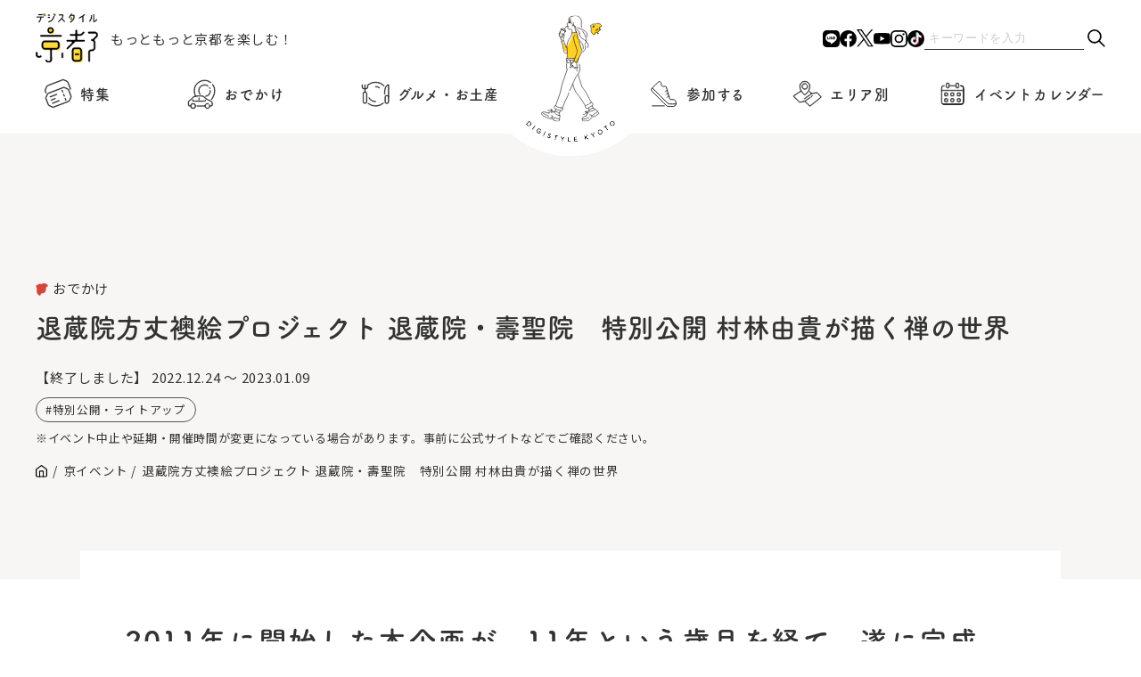

--- FILE ---
content_type: text/html; charset=UTF-8
request_url: https://www.digistyle-kyoto.com/event/32552
body_size: 13919
content:
<!DOCTYPE html><html lang="ja"><head><meta charset="utf-8">
<meta http-equiv="X-UA-Compatible" content="IE=edge">
<meta name="viewport" content="width=device-width,initial-scale=1">
<!-------------------- ページ情報 -------------------------->
<meta name="keywords" content="京都,イベント,観光,旅行,コース,おすすめ,お祭り,穴場,デート,美術館,芸術,アート,博物館,グルメ,口コミ,タカラサプライコミュニケーションズ株式会社">
<title>退蔵院方丈襖絵プロジェクト 退蔵院・壽聖院 特別公開 村林由貴が描く禅の世界 | デジスタイル京都｜京都のイベント、観光、グルメ、お出かけスポットなどの情報満載 “京都を楽しむプロ”がおすすめするいろんな情報満載サイト</title>
<!------------------ favicon ----------------------->
<link rel="shortcut icon" href="https://www.digistyle-kyoto.com/assets/faviicon/favicon.ico">
<link rel="icon" href="https://www.digistyle-kyoto.com/assets/faviicon/favicon.ico">
<link rel="apple-touch-icon" href="https://www.digistyle-kyoto.com/assets/faviicon/favicon.ico">
<!-------------------- CSS -------------------------->
<link rel="stylesheet" href="https://cdn.jsdelivr.net/npm/swiper@8/swiper-bundle.min.css"/>
<link rel="stylesheet" href="https://www.digistyle-kyoto.com/assets/css/styles.css?ver2.8">
<link rel="stylesheet" href="https://www.digistyle-kyoto.com/assets/css/styles-sp.css?ver2.6">
<!-------------------- JS -------------------------->
<script src="https://www.digistyle-kyoto.com/assets/js/jquery-3.7.1.min.js"></script>
<!-------------------- slider -------------------------->
<script src="https://cdn.jsdelivr.net/npm/swiper@8/swiper-bundle.min.js"></script>
<script>
  (function(d) {
    var config = {
      kitId: 'fhe1aho',
      scriptTimeout: 3000,
      async: true
    },
    h=d.documentElement,t=setTimeout(function(){h.className=h.className.replace(/\bwf-loading\b/g,"")+" wf-inactive";},config.scriptTimeout),tk=d.createElement("script"),f=false,s=d.getElementsByTagName("script")[0],a;h.className+=" wf-loading";tk.src='https://use.typekit.net/'+config.kitId+'.js';tk.async=true;tk.onload=tk.onreadystatechange=function(){a=this.readyState;if(f||a&&a!="complete"&&a!="loaded")return;f=true;clearTimeout(t);try{Typekit.load(config)}catch(e){}};s.parentNode.insertBefore(tk,s)
  })(document);
</script>
<script async src="https://yads.c.yimg.jp/js/yads-async.js"></script>


<script type="text/javascript">
(function(i,s,o,g,r,a,m){i['GoogleAnalyticsObject']=r;i[r]=i[r]||function(){
  (i[r].q=i[r].q||[]).push(arguments)},i[r].l=1*new Date();a=s.createElement(o),

m=s.getElementsByTagName(o)[0];a.async=1;a.src=g;m.parentNode.insertBefore(a,m)

})(window,document,'script','https://www.google-analytics.com/analytics.js','ga');

  ga('create', 'UA-622410-1', 'auto');
  ga('send', 'pageview');
</script>

<!-- Global site tag (gtag.js) - Google Analytics -->
<script async src="https://www.googletagmanager.com/gtag/js?id=G-RN1J1DZHXQ"></script>
<script>
window.dataLayer = window.dataLayer || [];
function gtag(){dataLayer.push(arguments);}
gtag('js', new Date());
gtag('config', 'G-RN1J1DZHXQ');
</script>

<!-- event ogimage start -->
  <meta property="og:image" content="https://www.digistyle-kyoto.com/manager/wp-content/uploads/2022/12/7526-1.jpg" />
  <meta property="og:image:secure_url" content="https://www.digistyle-kyoto.com/manager/wp-content/uploads/2022/12/7526-1.jpg" />
  <meta name="twitter:image" content="https://www.digistyle-kyoto.com/manager/wp-content/uploads/2022/12/7526-1.jpg" />
<!-- event ogimage end -->
 
	<style>img:is([sizes="auto" i], [sizes^="auto," i]) { contain-intrinsic-size: 3000px 1500px }</style>
	
		<!-- All in One SEO 4.9.1 - aioseo.com -->
	<meta name="description" content="2011年に開始した本企画が、11年という歳月を経て、遂に完成 襖絵奉納を記念し、退蔵院では、全76面の襖絵を" />
	<meta name="robots" content="max-image-preview:large" />
	<link rel="canonical" href="https://www.digistyle-kyoto.com/event/32552" />
	<meta name="generator" content="All in One SEO (AIOSEO) 4.9.1" />
		<meta property="og:locale" content="ja_JP" />
		<meta property="og:site_name" content="デジスタイル京都｜京都のイベント、観光、グルメ、お出かけスポットなどの情報満載　“京都を楽しむプロ”がおすすめするいろんな情報満載サイト" />
		<meta property="og:type" content="article" />
		<meta property="og:title" content="退蔵院方丈襖絵プロジェクト 退蔵院・壽聖院 特別公開 村林由貴が描く禅の世界 | デジスタイル京都｜京都のイベント、観光、グルメ、お出かけスポットなどの情報満載 “京都を楽しむプロ”がおすすめするいろんな情報満載サイト" />
		<meta property="og:description" content="2011年に開始した本企画が、11年という歳月を経て、遂に完成 襖絵奉納を記念し、退蔵院では、全76面の襖絵を" />
		<meta property="og:url" content="https://www.digistyle-kyoto.com/event/32552" />
		<meta property="og:image" content="https://www.digistyle-kyoto.com/manager/wp-content/uploads/2022/12/7526-1.jpg" />
		<meta property="og:image:secure_url" content="https://www.digistyle-kyoto.com/manager/wp-content/uploads/2022/12/7526-1.jpg" />
		<meta property="og:image:width" content="960" />
		<meta property="og:image:height" content="640" />
		<meta property="article:published_time" content="2022-12-13T07:48:24+09:00" />
		<meta property="article:modified_time" content="2024-04-17T13:36:16+09:00" />
		<meta property="article:publisher" content="https://facebook.com/digistylekyoto" />
		<meta name="twitter:card" content="summary_large_image" />
		<meta name="twitter:site" content="@digistylekyoto" />
		<meta name="twitter:title" content="退蔵院方丈襖絵プロジェクト 退蔵院・壽聖院 特別公開 村林由貴が描く禅の世界 | デジスタイル京都｜京都のイベント、観光、グルメ、お出かけスポットなどの情報満載 “京都を楽しむプロ”がおすすめするいろんな情報満載サイト" />
		<meta name="twitter:description" content="2011年に開始した本企画が、11年という歳月を経て、遂に完成 襖絵奉納を記念し、退蔵院では、全76面の襖絵を" />
		<meta name="twitter:image" content="https://www.digistyle-kyoto.com/manager/wp-content/uploads/2022/12/7526-1.jpg" />
		<script type="application/ld+json" class="aioseo-schema">
			{"@context":"https:\/\/schema.org","@graph":[{"@type":"BreadcrumbList","@id":"https:\/\/www.digistyle-kyoto.com\/event\/32552#breadcrumblist","itemListElement":[{"@type":"ListItem","@id":"https:\/\/www.digistyle-kyoto.com#listItem","position":1,"name":"\u5bb6","item":"https:\/\/www.digistyle-kyoto.com","nextItem":{"@type":"ListItem","@id":"https:\/\/www.digistyle-kyoto.com\/event#listItem","name":"\u4eac\u30a4\u30d9\u30f3\u30c8"}},{"@type":"ListItem","@id":"https:\/\/www.digistyle-kyoto.com\/event#listItem","position":2,"name":"\u4eac\u30a4\u30d9\u30f3\u30c8","item":"https:\/\/www.digistyle-kyoto.com\/event","nextItem":{"@type":"ListItem","@id":"https:\/\/www.digistyle-kyoto.com\/category\/tourism#listItem","name":"\u304a\u3067\u304b\u3051"},"previousItem":{"@type":"ListItem","@id":"https:\/\/www.digistyle-kyoto.com#listItem","name":"\u5bb6"}},{"@type":"ListItem","@id":"https:\/\/www.digistyle-kyoto.com\/category\/tourism#listItem","position":3,"name":"\u304a\u3067\u304b\u3051","item":"https:\/\/www.digistyle-kyoto.com\/category\/tourism","nextItem":{"@type":"ListItem","@id":"https:\/\/www.digistyle-kyoto.com\/event\/32552#listItem","name":"\u9000\u8535\u9662\u65b9\u4e08\u8956\u7d75\u30d7\u30ed\u30b8\u30a7\u30af\u30c8 \u9000\u8535\u9662\u30fb\u58fd\u8056\u9662\u3000\u7279\u5225\u516c\u958b \u6751\u6797\u7531\u8cb4\u304c\u63cf\u304f\u7985\u306e\u4e16\u754c"},"previousItem":{"@type":"ListItem","@id":"https:\/\/www.digistyle-kyoto.com\/event#listItem","name":"\u4eac\u30a4\u30d9\u30f3\u30c8"}},{"@type":"ListItem","@id":"https:\/\/www.digistyle-kyoto.com\/event\/32552#listItem","position":4,"name":"\u9000\u8535\u9662\u65b9\u4e08\u8956\u7d75\u30d7\u30ed\u30b8\u30a7\u30af\u30c8 \u9000\u8535\u9662\u30fb\u58fd\u8056\u9662\u3000\u7279\u5225\u516c\u958b \u6751\u6797\u7531\u8cb4\u304c\u63cf\u304f\u7985\u306e\u4e16\u754c","previousItem":{"@type":"ListItem","@id":"https:\/\/www.digistyle-kyoto.com\/category\/tourism#listItem","name":"\u304a\u3067\u304b\u3051"}}]},{"@type":"Organization","@id":"https:\/\/www.digistyle-kyoto.com\/#organization","name":"\u30c7\u30b8\u30b9\u30bf\u30a4\u30eb\u4eac\u90fd","description":"\u30c7\u30b8\u30b9\u30bf\u30a4\u30eb\u4eac\u90fd\u306f\u3001\u4eac\u90fd\u3067\u958b\u50ac\u3055\u308c\u3066\u3044\u308b\u7f8e\u8853\u9928\u30fb\u535a\u7269\u9928\u306e\u5c55\u89a7\u4f1a\u3084\u3001\u821e\u53f0\u30fb\u6f14\u5287\u3001\u7279\u5225\u62dd\u89b3\u306a\u3069\u306e\u30a4\u30d9\u30f3\u30c8\uff06\u89b3\u5149\u60c5\u5831\u304c\u6e80\u8f09\u306aWeb\u30b5\u30a4\u30c8\u3067\u3059\u3002\u4eac\u90fd\u62e0\u70b9\u306e\u8001\u8217\u4f01\u696d\u30fb\u30bf\u30ab\u30e9\u30b5\u30d7\u30e9\u30a4\u30b3\u30df\u30e5\u30cb\u30b1\u30fc\u30b7\u30e7\u30f3\u30ba\u682a\u5f0f\u4f1a\u793e\u3067\u50cd\u304f\u4eac\u90fd\u5927\u597d\u304d\u30e1\u30f3\u30d0\u30fc\u304c\u904b\u55b6\u3057\u3066\u3044\u307e\u3059","url":"https:\/\/www.digistyle-kyoto.com\/","sameAs":["https:\/\/www.instagram.com\/digistyle_kyoto\/","https:\/\/www.tiktok.com\/@digistylekyoto?_t=8jXhmtvssRm&_r=1","https:\/\/www.youtube.com\/digistylekyoto"]},{"@type":"WebPage","@id":"https:\/\/www.digistyle-kyoto.com\/event\/32552#webpage","url":"https:\/\/www.digistyle-kyoto.com\/event\/32552","name":"\u9000\u8535\u9662\u65b9\u4e08\u8956\u7d75\u30d7\u30ed\u30b8\u30a7\u30af\u30c8 \u9000\u8535\u9662\u30fb\u58fd\u8056\u9662 \u7279\u5225\u516c\u958b \u6751\u6797\u7531\u8cb4\u304c\u63cf\u304f\u7985\u306e\u4e16\u754c | \u30c7\u30b8\u30b9\u30bf\u30a4\u30eb\u4eac\u90fd\uff5c\u4eac\u90fd\u306e\u30a4\u30d9\u30f3\u30c8\u3001\u89b3\u5149\u3001\u30b0\u30eb\u30e1\u3001\u304a\u51fa\u304b\u3051\u30b9\u30dd\u30c3\u30c8\u306a\u3069\u306e\u60c5\u5831\u6e80\u8f09 \u201c\u4eac\u90fd\u3092\u697d\u3057\u3080\u30d7\u30ed\u201d\u304c\u304a\u3059\u3059\u3081\u3059\u308b\u3044\u308d\u3093\u306a\u60c5\u5831\u6e80\u8f09\u30b5\u30a4\u30c8","description":"2011\u5e74\u306b\u958b\u59cb\u3057\u305f\u672c\u4f01\u753b\u304c\u300111\u5e74\u3068\u3044\u3046\u6b73\u6708\u3092\u7d4c\u3066\u3001\u9042\u306b\u5b8c\u6210 \u8956\u7d75\u5949\u7d0d\u3092\u8a18\u5ff5\u3057\u3001\u9000\u8535\u9662\u3067\u306f\u3001\u516876\u9762\u306e\u8956\u7d75\u3092","inLanguage":"ja","isPartOf":{"@id":"https:\/\/www.digistyle-kyoto.com\/#website"},"breadcrumb":{"@id":"https:\/\/www.digistyle-kyoto.com\/event\/32552#breadcrumblist"},"datePublished":"2022-12-13T16:48:24+09:00","dateModified":"2024-04-17T13:36:16+09:00"},{"@type":"WebSite","@id":"https:\/\/www.digistyle-kyoto.com\/#website","url":"https:\/\/www.digistyle-kyoto.com\/","name":"\u30c7\u30b8\u30b9\u30bf\u30a4\u30eb\u4eac\u90fd","description":"\u30c7\u30b8\u30b9\u30bf\u30a4\u30eb\u4eac\u90fd\u306f\u3001\u4eac\u90fd\u3067\u958b\u50ac\u3055\u308c\u3066\u3044\u308b\u7f8e\u8853\u9928\u30fb\u535a\u7269\u9928\u306e\u5c55\u89a7\u4f1a\u3084\u3001\u821e\u53f0\u30fb\u6f14\u5287\u3001\u7279\u5225\u62dd\u89b3\u306a\u3069\u306e\u30a4\u30d9\u30f3\u30c8\uff06\u89b3\u5149\u60c5\u5831\u304c\u6e80\u8f09\u306aWeb\u30b5\u30a4\u30c8\u3067\u3059\u3002\u4eac\u90fd\u62e0\u70b9\u306e\u8001\u8217\u4f01\u696d\u30fb\u30bf\u30ab\u30e9\u30b5\u30d7\u30e9\u30a4\u30b3\u30df\u30e5\u30cb\u30b1\u30fc\u30b7\u30e7\u30f3\u30ba\u682a\u5f0f\u4f1a\u793e\u3067\u50cd\u304f\u4eac\u90fd\u5927\u597d\u304d\u30e1\u30f3\u30d0\u30fc\u304c\u904b\u55b6\u3057\u3066\u3044\u307e\u3059","inLanguage":"ja","publisher":{"@id":"https:\/\/www.digistyle-kyoto.com\/#organization"}}]}
		</script>
		<!-- All in One SEO -->

<script type="text/javascript">
/* <![CDATA[ */
window._wpemojiSettings = {"baseUrl":"https:\/\/s.w.org\/images\/core\/emoji\/16.0.1\/72x72\/","ext":".png","svgUrl":"https:\/\/s.w.org\/images\/core\/emoji\/16.0.1\/svg\/","svgExt":".svg","source":{"concatemoji":"https:\/\/www.digistyle-kyoto.com\/manager\/wp-includes\/js\/wp-emoji-release.min.js?ver=6.8.3"}};
/*! This file is auto-generated */
!function(s,n){var o,i,e;function c(e){try{var t={supportTests:e,timestamp:(new Date).valueOf()};sessionStorage.setItem(o,JSON.stringify(t))}catch(e){}}function p(e,t,n){e.clearRect(0,0,e.canvas.width,e.canvas.height),e.fillText(t,0,0);var t=new Uint32Array(e.getImageData(0,0,e.canvas.width,e.canvas.height).data),a=(e.clearRect(0,0,e.canvas.width,e.canvas.height),e.fillText(n,0,0),new Uint32Array(e.getImageData(0,0,e.canvas.width,e.canvas.height).data));return t.every(function(e,t){return e===a[t]})}function u(e,t){e.clearRect(0,0,e.canvas.width,e.canvas.height),e.fillText(t,0,0);for(var n=e.getImageData(16,16,1,1),a=0;a<n.data.length;a++)if(0!==n.data[a])return!1;return!0}function f(e,t,n,a){switch(t){case"flag":return n(e,"\ud83c\udff3\ufe0f\u200d\u26a7\ufe0f","\ud83c\udff3\ufe0f\u200b\u26a7\ufe0f")?!1:!n(e,"\ud83c\udde8\ud83c\uddf6","\ud83c\udde8\u200b\ud83c\uddf6")&&!n(e,"\ud83c\udff4\udb40\udc67\udb40\udc62\udb40\udc65\udb40\udc6e\udb40\udc67\udb40\udc7f","\ud83c\udff4\u200b\udb40\udc67\u200b\udb40\udc62\u200b\udb40\udc65\u200b\udb40\udc6e\u200b\udb40\udc67\u200b\udb40\udc7f");case"emoji":return!a(e,"\ud83e\udedf")}return!1}function g(e,t,n,a){var r="undefined"!=typeof WorkerGlobalScope&&self instanceof WorkerGlobalScope?new OffscreenCanvas(300,150):s.createElement("canvas"),o=r.getContext("2d",{willReadFrequently:!0}),i=(o.textBaseline="top",o.font="600 32px Arial",{});return e.forEach(function(e){i[e]=t(o,e,n,a)}),i}function t(e){var t=s.createElement("script");t.src=e,t.defer=!0,s.head.appendChild(t)}"undefined"!=typeof Promise&&(o="wpEmojiSettingsSupports",i=["flag","emoji"],n.supports={everything:!0,everythingExceptFlag:!0},e=new Promise(function(e){s.addEventListener("DOMContentLoaded",e,{once:!0})}),new Promise(function(t){var n=function(){try{var e=JSON.parse(sessionStorage.getItem(o));if("object"==typeof e&&"number"==typeof e.timestamp&&(new Date).valueOf()<e.timestamp+604800&&"object"==typeof e.supportTests)return e.supportTests}catch(e){}return null}();if(!n){if("undefined"!=typeof Worker&&"undefined"!=typeof OffscreenCanvas&&"undefined"!=typeof URL&&URL.createObjectURL&&"undefined"!=typeof Blob)try{var e="postMessage("+g.toString()+"("+[JSON.stringify(i),f.toString(),p.toString(),u.toString()].join(",")+"));",a=new Blob([e],{type:"text/javascript"}),r=new Worker(URL.createObjectURL(a),{name:"wpTestEmojiSupports"});return void(r.onmessage=function(e){c(n=e.data),r.terminate(),t(n)})}catch(e){}c(n=g(i,f,p,u))}t(n)}).then(function(e){for(var t in e)n.supports[t]=e[t],n.supports.everything=n.supports.everything&&n.supports[t],"flag"!==t&&(n.supports.everythingExceptFlag=n.supports.everythingExceptFlag&&n.supports[t]);n.supports.everythingExceptFlag=n.supports.everythingExceptFlag&&!n.supports.flag,n.DOMReady=!1,n.readyCallback=function(){n.DOMReady=!0}}).then(function(){return e}).then(function(){var e;n.supports.everything||(n.readyCallback(),(e=n.source||{}).concatemoji?t(e.concatemoji):e.wpemoji&&e.twemoji&&(t(e.twemoji),t(e.wpemoji)))}))}((window,document),window._wpemojiSettings);
/* ]]> */
</script>
<link rel='stylesheet' id='sbi_styles-css' href='https://www.digistyle-kyoto.com/manager/wp-content/plugins/instagram-feed/css/sbi-styles.min.css?ver=6.10.0' type='text/css' media='all' />
<style id='wp-emoji-styles-inline-css' type='text/css'>

	img.wp-smiley, img.emoji {
		display: inline !important;
		border: none !important;
		box-shadow: none !important;
		height: 1em !important;
		width: 1em !important;
		margin: 0 0.07em !important;
		vertical-align: -0.1em !important;
		background: none !important;
		padding: 0 !important;
	}
</style>
<link rel='stylesheet' id='wp-block-library-css' href='https://www.digistyle-kyoto.com/manager/wp-includes/css/dist/block-library/style.min.css?ver=6.8.3' type='text/css' media='all' />
<style id='classic-theme-styles-inline-css' type='text/css'>
/*! This file is auto-generated */
.wp-block-button__link{color:#fff;background-color:#32373c;border-radius:9999px;box-shadow:none;text-decoration:none;padding:calc(.667em + 2px) calc(1.333em + 2px);font-size:1.125em}.wp-block-file__button{background:#32373c;color:#fff;text-decoration:none}
</style>
<link rel='stylesheet' id='aioseo/css/src/vue/standalone/blocks/table-of-contents/global.scss-css' href='https://www.digistyle-kyoto.com/manager/wp-content/plugins/all-in-one-seo-pack/dist/Lite/assets/css/table-of-contents/global.e90f6d47.css?ver=4.9.1' type='text/css' media='all' />
<style id='global-styles-inline-css' type='text/css'>
:root{--wp--preset--aspect-ratio--square: 1;--wp--preset--aspect-ratio--4-3: 4/3;--wp--preset--aspect-ratio--3-4: 3/4;--wp--preset--aspect-ratio--3-2: 3/2;--wp--preset--aspect-ratio--2-3: 2/3;--wp--preset--aspect-ratio--16-9: 16/9;--wp--preset--aspect-ratio--9-16: 9/16;--wp--preset--color--black: #000000;--wp--preset--color--cyan-bluish-gray: #abb8c3;--wp--preset--color--white: #ffffff;--wp--preset--color--pale-pink: #f78da7;--wp--preset--color--vivid-red: #cf2e2e;--wp--preset--color--luminous-vivid-orange: #ff6900;--wp--preset--color--luminous-vivid-amber: #fcb900;--wp--preset--color--light-green-cyan: #7bdcb5;--wp--preset--color--vivid-green-cyan: #00d084;--wp--preset--color--pale-cyan-blue: #8ed1fc;--wp--preset--color--vivid-cyan-blue: #0693e3;--wp--preset--color--vivid-purple: #9b51e0;--wp--preset--gradient--vivid-cyan-blue-to-vivid-purple: linear-gradient(135deg,rgba(6,147,227,1) 0%,rgb(155,81,224) 100%);--wp--preset--gradient--light-green-cyan-to-vivid-green-cyan: linear-gradient(135deg,rgb(122,220,180) 0%,rgb(0,208,130) 100%);--wp--preset--gradient--luminous-vivid-amber-to-luminous-vivid-orange: linear-gradient(135deg,rgba(252,185,0,1) 0%,rgba(255,105,0,1) 100%);--wp--preset--gradient--luminous-vivid-orange-to-vivid-red: linear-gradient(135deg,rgba(255,105,0,1) 0%,rgb(207,46,46) 100%);--wp--preset--gradient--very-light-gray-to-cyan-bluish-gray: linear-gradient(135deg,rgb(238,238,238) 0%,rgb(169,184,195) 100%);--wp--preset--gradient--cool-to-warm-spectrum: linear-gradient(135deg,rgb(74,234,220) 0%,rgb(151,120,209) 20%,rgb(207,42,186) 40%,rgb(238,44,130) 60%,rgb(251,105,98) 80%,rgb(254,248,76) 100%);--wp--preset--gradient--blush-light-purple: linear-gradient(135deg,rgb(255,206,236) 0%,rgb(152,150,240) 100%);--wp--preset--gradient--blush-bordeaux: linear-gradient(135deg,rgb(254,205,165) 0%,rgb(254,45,45) 50%,rgb(107,0,62) 100%);--wp--preset--gradient--luminous-dusk: linear-gradient(135deg,rgb(255,203,112) 0%,rgb(199,81,192) 50%,rgb(65,88,208) 100%);--wp--preset--gradient--pale-ocean: linear-gradient(135deg,rgb(255,245,203) 0%,rgb(182,227,212) 50%,rgb(51,167,181) 100%);--wp--preset--gradient--electric-grass: linear-gradient(135deg,rgb(202,248,128) 0%,rgb(113,206,126) 100%);--wp--preset--gradient--midnight: linear-gradient(135deg,rgb(2,3,129) 0%,rgb(40,116,252) 100%);--wp--preset--font-size--small: 13px;--wp--preset--font-size--medium: 20px;--wp--preset--font-size--large: 36px;--wp--preset--font-size--x-large: 42px;--wp--preset--spacing--20: 0.44rem;--wp--preset--spacing--30: 0.67rem;--wp--preset--spacing--40: 1rem;--wp--preset--spacing--50: 1.5rem;--wp--preset--spacing--60: 2.25rem;--wp--preset--spacing--70: 3.38rem;--wp--preset--spacing--80: 5.06rem;--wp--preset--shadow--natural: 6px 6px 9px rgba(0, 0, 0, 0.2);--wp--preset--shadow--deep: 12px 12px 50px rgba(0, 0, 0, 0.4);--wp--preset--shadow--sharp: 6px 6px 0px rgba(0, 0, 0, 0.2);--wp--preset--shadow--outlined: 6px 6px 0px -3px rgba(255, 255, 255, 1), 6px 6px rgba(0, 0, 0, 1);--wp--preset--shadow--crisp: 6px 6px 0px rgba(0, 0, 0, 1);}:where(.is-layout-flex){gap: 0.5em;}:where(.is-layout-grid){gap: 0.5em;}body .is-layout-flex{display: flex;}.is-layout-flex{flex-wrap: wrap;align-items: center;}.is-layout-flex > :is(*, div){margin: 0;}body .is-layout-grid{display: grid;}.is-layout-grid > :is(*, div){margin: 0;}:where(.wp-block-columns.is-layout-flex){gap: 2em;}:where(.wp-block-columns.is-layout-grid){gap: 2em;}:where(.wp-block-post-template.is-layout-flex){gap: 1.25em;}:where(.wp-block-post-template.is-layout-grid){gap: 1.25em;}.has-black-color{color: var(--wp--preset--color--black) !important;}.has-cyan-bluish-gray-color{color: var(--wp--preset--color--cyan-bluish-gray) !important;}.has-white-color{color: var(--wp--preset--color--white) !important;}.has-pale-pink-color{color: var(--wp--preset--color--pale-pink) !important;}.has-vivid-red-color{color: var(--wp--preset--color--vivid-red) !important;}.has-luminous-vivid-orange-color{color: var(--wp--preset--color--luminous-vivid-orange) !important;}.has-luminous-vivid-amber-color{color: var(--wp--preset--color--luminous-vivid-amber) !important;}.has-light-green-cyan-color{color: var(--wp--preset--color--light-green-cyan) !important;}.has-vivid-green-cyan-color{color: var(--wp--preset--color--vivid-green-cyan) !important;}.has-pale-cyan-blue-color{color: var(--wp--preset--color--pale-cyan-blue) !important;}.has-vivid-cyan-blue-color{color: var(--wp--preset--color--vivid-cyan-blue) !important;}.has-vivid-purple-color{color: var(--wp--preset--color--vivid-purple) !important;}.has-black-background-color{background-color: var(--wp--preset--color--black) !important;}.has-cyan-bluish-gray-background-color{background-color: var(--wp--preset--color--cyan-bluish-gray) !important;}.has-white-background-color{background-color: var(--wp--preset--color--white) !important;}.has-pale-pink-background-color{background-color: var(--wp--preset--color--pale-pink) !important;}.has-vivid-red-background-color{background-color: var(--wp--preset--color--vivid-red) !important;}.has-luminous-vivid-orange-background-color{background-color: var(--wp--preset--color--luminous-vivid-orange) !important;}.has-luminous-vivid-amber-background-color{background-color: var(--wp--preset--color--luminous-vivid-amber) !important;}.has-light-green-cyan-background-color{background-color: var(--wp--preset--color--light-green-cyan) !important;}.has-vivid-green-cyan-background-color{background-color: var(--wp--preset--color--vivid-green-cyan) !important;}.has-pale-cyan-blue-background-color{background-color: var(--wp--preset--color--pale-cyan-blue) !important;}.has-vivid-cyan-blue-background-color{background-color: var(--wp--preset--color--vivid-cyan-blue) !important;}.has-vivid-purple-background-color{background-color: var(--wp--preset--color--vivid-purple) !important;}.has-black-border-color{border-color: var(--wp--preset--color--black) !important;}.has-cyan-bluish-gray-border-color{border-color: var(--wp--preset--color--cyan-bluish-gray) !important;}.has-white-border-color{border-color: var(--wp--preset--color--white) !important;}.has-pale-pink-border-color{border-color: var(--wp--preset--color--pale-pink) !important;}.has-vivid-red-border-color{border-color: var(--wp--preset--color--vivid-red) !important;}.has-luminous-vivid-orange-border-color{border-color: var(--wp--preset--color--luminous-vivid-orange) !important;}.has-luminous-vivid-amber-border-color{border-color: var(--wp--preset--color--luminous-vivid-amber) !important;}.has-light-green-cyan-border-color{border-color: var(--wp--preset--color--light-green-cyan) !important;}.has-vivid-green-cyan-border-color{border-color: var(--wp--preset--color--vivid-green-cyan) !important;}.has-pale-cyan-blue-border-color{border-color: var(--wp--preset--color--pale-cyan-blue) !important;}.has-vivid-cyan-blue-border-color{border-color: var(--wp--preset--color--vivid-cyan-blue) !important;}.has-vivid-purple-border-color{border-color: var(--wp--preset--color--vivid-purple) !important;}.has-vivid-cyan-blue-to-vivid-purple-gradient-background{background: var(--wp--preset--gradient--vivid-cyan-blue-to-vivid-purple) !important;}.has-light-green-cyan-to-vivid-green-cyan-gradient-background{background: var(--wp--preset--gradient--light-green-cyan-to-vivid-green-cyan) !important;}.has-luminous-vivid-amber-to-luminous-vivid-orange-gradient-background{background: var(--wp--preset--gradient--luminous-vivid-amber-to-luminous-vivid-orange) !important;}.has-luminous-vivid-orange-to-vivid-red-gradient-background{background: var(--wp--preset--gradient--luminous-vivid-orange-to-vivid-red) !important;}.has-very-light-gray-to-cyan-bluish-gray-gradient-background{background: var(--wp--preset--gradient--very-light-gray-to-cyan-bluish-gray) !important;}.has-cool-to-warm-spectrum-gradient-background{background: var(--wp--preset--gradient--cool-to-warm-spectrum) !important;}.has-blush-light-purple-gradient-background{background: var(--wp--preset--gradient--blush-light-purple) !important;}.has-blush-bordeaux-gradient-background{background: var(--wp--preset--gradient--blush-bordeaux) !important;}.has-luminous-dusk-gradient-background{background: var(--wp--preset--gradient--luminous-dusk) !important;}.has-pale-ocean-gradient-background{background: var(--wp--preset--gradient--pale-ocean) !important;}.has-electric-grass-gradient-background{background: var(--wp--preset--gradient--electric-grass) !important;}.has-midnight-gradient-background{background: var(--wp--preset--gradient--midnight) !important;}.has-small-font-size{font-size: var(--wp--preset--font-size--small) !important;}.has-medium-font-size{font-size: var(--wp--preset--font-size--medium) !important;}.has-large-font-size{font-size: var(--wp--preset--font-size--large) !important;}.has-x-large-font-size{font-size: var(--wp--preset--font-size--x-large) !important;}
:where(.wp-block-post-template.is-layout-flex){gap: 1.25em;}:where(.wp-block-post-template.is-layout-grid){gap: 1.25em;}
:where(.wp-block-columns.is-layout-flex){gap: 2em;}:where(.wp-block-columns.is-layout-grid){gap: 2em;}
:root :where(.wp-block-pullquote){font-size: 1.5em;line-height: 1.6;}
</style>
<link rel='stylesheet' id='toc-screen-css' href='https://www.digistyle-kyoto.com/manager/wp-content/plugins/table-of-contents-plus/screen.min.css?ver=2411.1' type='text/css' media='all' />
<style id='toc-screen-inline-css' type='text/css'>
div#toc_container {width: 100%;}div#toc_container ul li {font-size: 100%;}
</style>
<link rel='stylesheet' id='style-css' href='https://www.digistyle-kyoto.com/manager/wp-content/themes/original/style.css?ver=6.8.3' type='text/css' media='all' />
<link rel='stylesheet' id='wp-pagenavi-css' href='https://www.digistyle-kyoto.com/manager/wp-content/plugins/wp-pagenavi/pagenavi-css.css?ver=2.70' type='text/css' media='all' />
<script type="text/javascript" src="https://www.digistyle-kyoto.com/manager/wp-includes/js/jquery/jquery.min.js?ver=3.7.1" id="jquery-core-js"></script>
<script type="text/javascript" src="https://www.digistyle-kyoto.com/manager/wp-includes/js/jquery/jquery-migrate.min.js?ver=3.4.1" id="jquery-migrate-js"></script>
<link rel="https://api.w.org/" href="https://www.digistyle-kyoto.com/wp-json/" /><link rel="alternate" title="JSON" type="application/json" href="https://www.digistyle-kyoto.com/wp-json/wp/v2/event/32552" /><link rel="EditURI" type="application/rsd+xml" title="RSD" href="https://www.digistyle-kyoto.com/manager/xmlrpc.php?rsd" />
<meta name="generator" content="WordPress 6.8.3" />
<link rel="alternate" title="oEmbed (JSON)" type="application/json+oembed" href="https://www.digistyle-kyoto.com/wp-json/oembed/1.0/embed?url=https%3A%2F%2Fwww.digistyle-kyoto.com%2Fevent%2F32552" />
<link rel="alternate" title="oEmbed (XML)" type="text/xml+oembed" href="https://www.digistyle-kyoto.com/wp-json/oembed/1.0/embed?url=https%3A%2F%2Fwww.digistyle-kyoto.com%2Fevent%2F32552&#038;format=xml" />
<meta name="generator" content="Elementor 3.33.2; features: e_font_icon_svg, additional_custom_breakpoints; settings: css_print_method-external, google_font-enabled, font_display-swap">
			<style>
				.e-con.e-parent:nth-of-type(n+4):not(.e-lazyloaded):not(.e-no-lazyload),
				.e-con.e-parent:nth-of-type(n+4):not(.e-lazyloaded):not(.e-no-lazyload) * {
					background-image: none !important;
				}
				@media screen and (max-height: 1024px) {
					.e-con.e-parent:nth-of-type(n+3):not(.e-lazyloaded):not(.e-no-lazyload),
					.e-con.e-parent:nth-of-type(n+3):not(.e-lazyloaded):not(.e-no-lazyload) * {
						background-image: none !important;
					}
				}
				@media screen and (max-height: 640px) {
					.e-con.e-parent:nth-of-type(n+2):not(.e-lazyloaded):not(.e-no-lazyload),
					.e-con.e-parent:nth-of-type(n+2):not(.e-lazyloaded):not(.e-no-lazyload) * {
						background-image: none !important;
					}
				}
			</style>
			</head>
<body class="wp-singular event-template-default single single-event postid-32552 wp-theme-original elementor-default elementor-kit-40302">
<!-------------------- header start -------------------------->
<div class="wrapper">
  <header class="header js-header">
    <div class="header-container">

      <div class="header-top">
        <div class="header-logo">
          <a href="https://www.digistyle-kyoto.com/" class="header-logo-link">
            <img src="https://www.digistyle-kyoto.com/assets/img/logo/logo_txt.svg" alt="デジスタイル京都" decoding="async">
            <p class="header-logo-txt">もっともっと<br class="sp">京都を楽しむ！</p>
          </a>
        </div>
        <div class="sns">
          <ul class="sns-list">
            <li class="sns-item"><a href="https://line.me/R/ti/p/@180htslk?oat_content=url" class="sns-link" target="_blank"><img src="https://www.digistyle-kyoto.com/assets/img/sns/icon_line.svg" alt="公式LINE"></a></li>
            <li class="sns-item"><a href="https://facebook.com/digistylekyoto" class="sns-link" target="_blank"><img src="https://www.digistyle-kyoto.com/assets/img/sns/icon_facebook.svg" alt="公式Facebook"></a></li>
            <li class="sns-item"><a href="https://twitter.com/digistylekyoto" class="sns-link" target="_blank"><img src="https://www.digistyle-kyoto.com/assets/img/sns/icon_x.svg" alt="公式X"></a></li>
            <li class="sns-item"><a href="https://www.youtube.com/digistylekyoto" class="sns-link" target="_blank"><img src="https://www.digistyle-kyoto.com/assets/img/sns/icon_youtube.svg" alt="公式YouTube"></a></li>
            <li class="sns-item"><a href="https://www.instagram.com/digistyle_kyoto/" class="sns-link" target="_blank"><img src="https://www.digistyle-kyoto.com/assets/img/sns/icon_instagram.svg" alt="公式instagram"></a></li>
            <li class="sns-item"><a href="https://www.tiktok.com/@digistylekyoto?_t=8jXhmtvssRm&_r=1" class="sns-link" target="_blank"><img src="https://www.digistyle-kyoto.com/assets/img/sns/icon_tiktok.svg" alt="公式Tiktok"></a></li>
          </ul>
          <div class="search">
			  	 <form action="https://www.digistyle-kyoto.com/" method="get" class="Search-form-style">
    <input type="text" name="s" value="" placeholder="キーワードを入力" id="s" class="form-text">
    <button type="submit" id="s" class="search-btn" aria-label="検索"><span class="dashicons dashicons-search"></span></button>
</form>          </div>
        </div>
      </div><!-- [/header-top] -->

      <div class="header-bottom">
        <div class="header-menu js-menu">
          <div class="header-menu-container">

          <div class="search sp">
            <form action="https://www.digistyle-kyoto.com/" method="get" class="Search-form-style">
              <input type="text" name="s" value="" placeholder="キーワードを入力" id="s" class="form-text">
              <button type="submit" id="s" class="search-btn" aria-label="検索"><span class="dashicons dashicons-search"></span></button>
            </form>            
          </div>

            <nav class="header-nav h-font">
              <ul class="header-nav-list">
                <li class="header-nav-item"><a href="https://www.digistyle-kyoto.com/special/" class="header-nav-link"><img src="https://www.digistyle-kyoto.com/assets/img/icon/icon_special.svg" alt="">特集</a></li>
                <li class="header-nav-item"><a href="https://www.digistyle-kyoto.com/tourism/" class="header-nav-link"><img src="https://www.digistyle-kyoto.com/assets/img/icon/icon_tourism.svg" alt="">おでかけ</a></li>
                <li class="header-nav-item"><a href="https://www.digistyle-kyoto.com/gourmet/" class="header-nav-link"><img src="https://www.digistyle-kyoto.com/assets/img/icon/icon_gourmet.svg" alt="">グルメ・お土産</a></li>
              </ul>
              <ul class="header-nav-list">
                <li class="header-nav-item"><a href="https://www.digistyle-kyoto.com/experience/" class="header-nav-link"><img src="https://www.digistyle-kyoto.com/assets/img/icon/icon_experience.svg" alt="">参加する</a></li>
                <li class="header-nav-item"><a href="https://www.digistyle-kyoto.com/area/" class="header-nav-link"><img src="https://www.digistyle-kyoto.com/assets/img/icon/icon_area.svg" alt="">エリア別</a></li>
                <li class="header-nav-item"><a href="https://www.digistyle-kyoto.com/event/" class="header-nav-link"><img src="https://www.digistyle-kyoto.com/assets/img/icon/icon_event.svg" alt="">イベントカレンダー</a></li>
              </ul>
              
              <ul class="header-nav-list sp">
                <li class="header-nav-item"><a href="https://www.digistyle-kyoto.com/aboutus/" class="header-nav-link">デジスタイル京都について</a></li>
              </ul>
            </nav>
            <div class="sp">
              <div class="sns">
                <div class="sns-info"><span>Follow Us</span>デジスタイル京都公式SNS</div>
                <ul class="sns-list">
                  <li class="sns-item"><a href="https://line.me/R/ti/p/@180htslk?oat_content=url" class="sns-link"><img src="https://www.digistyle-kyoto.com/assets/img/sns/icon_line.svg" alt="公式LINE"></a></li>
                  <li class="sns-item"><a href="https://facebook.com/digistylekyoto" class="sns-link" target="_blank"><img src="https://www.digistyle-kyoto.com/assets/img/sns/icon_facebook.svg" alt="公式Facebook"></a></li>
                  <li class="sns-item"><a href="https://twitter.com/digistylekyoto" class="sns-link" target="_blank"><img src="https://www.digistyle-kyoto.com/assets/img/sns/icon_x.svg" alt="公式X"></a></li>
                  <li class="sns-item"><a href="https://www.youtube.com/digistylekyoto" class="sns-link" target="_blank"><img src="https://www.digistyle-kyoto.com/assets/img/sns/icon_youtube.svg" alt="公式YouTube"></a></li>
                  <li class="sns-item"><a href="https://www.instagram.com/digistyle_kyoto/" class="sns-link" target="_blank"><img src="https://www.digistyle-kyoto.com/assets/img/sns/icon_instagram.svg" alt="公式instagram"></a></li>
                  <li class="sns-item"><a href="https://www.tiktok.com/@digistylekyoto?_t=8jXhmtvssRm&_r=1" class="sns-link" target="_blank"><img src="https://www.digistyle-kyoto.com/assets/img/sns/icon_tiktok.svg" alt="公式Tiktok"></a></li>
                </ul>
              </div>
            </div>
    
          </div>
        </div>
      </div><!-- [/header-bottom] -->

      <div class="header-logo-center">
        <a href="https://www.digistyle-kyoto.com/"><img src="https://www.digistyle-kyoto.com/assets/img/logo/logo_img.svg" alt="デジスタイル京都"></a>
      </div>

      <button type="button" class="header-button js-menu-trigger" aria-label="メニューボタン">
        <span class="header-button-lines">
          <span class="header-button-line header-button-line-top"></span>
          <span class="header-button-line header-button-line-center"></span>
          <span class="header-button-line header-button-line-bottom"></span>
        </span>
      </button>
      <span class="header-button-menu sp">MENU</span>

    </div>
  </header>
</div>
<!--------------------header end-------------------------->
<!--------------------headerに固定ここまで-------------------------->
<!--------------------contents-------------------------->


<div class="content c-single bk-ttl">
  <!------------------------------------>
	<section class="block">
      <div class="section-inner section-inner-min"><div class="wrap">
			<div class="width-ad1column"><script async src="https://pagead2.googlesyndication.com/pagead/js/adsbygoogle.js"></script>
<ins class="adsbygoogle"
     style="display:block"
     data-ad-format="fluid"
     data-ad-layout-key="-fm+3m+4f-br+bi"
     data-ad-client="ca-pub-5510291505109161"
     data-ad-slot="1192031708"></ins>
<script>
     window.onload = setTimeout(
        function() {
            (adsbygoogle = window.adsbygoogle || []).push({});
        },500
     );
</script></div>

		  			<div class="cat-group"><span class="article-cat-icon tourism">おでかけ</span></div>        <div class="txt-left ttl-box h1-ttl-box single-h1-ttl m-t10">
          <h1 class="main-ttl"><span class="jp">退蔵院方丈襖絵プロジェクト 退蔵院・壽聖院　特別公開 村林由貴が描く禅の世界</span></h1>
        </div>
        
				<div class="date-item p-b10">
														<p class="date">
					<span class="red">【終了しました】</span>					2022.12.24 ～ 2023.01.09					</p>
								</div>
				
				<div class="tag-list">
					<a class="tag-item" href="https://www.digistyle-kyoto.com/event_category/event-special">特別公開・ライトアップ</a>                  </div>
				<p class="notes">※イベント中止や延期・開催時間が変更になっている場合があります。事前に公式サイトなどでご確認ください。</p>

				<div class="wrap breadcrumb m-b20">
					<ol>
						<li><a href="/"><span><img src="https://www.digistyle-kyoto.com/assets/img/icon/icon_home.svg" class="breadcrumb-home" alt="top"></span></a></li>
						<li><a href="/event/"><span>京イベント</span></a></li>
						<li><span>退蔵院方丈襖絵プロジェクト 退蔵院・壽聖院　特別公開 村林由貴が描く禅の世界</span></li>
					</ol>
				</div>

        <div class="article-mainimg">
								</div>

      </div></div>
    </section>

		<section class="block">
			<div class="section-inner p-t0"><div class="bk-width-small"><div class="width-small">
				<h1>2011年に開始した本企画が、11年という歳月を経て、遂に完成</h1>
<p>襖絵奉納を記念し、退蔵院では、全76面の襖絵を。壽聖院（通常非公開）では、アトリエとして過ごし描いた方丈・書院の襖絵を公開いたします。<br />
絵師・村林由貴が手掛けた渾身の大作です。</p>

								<div class="li2 thumb-area">
					<ul>
						<li><img src="https://www.digistyle-kyoto.com/manager/wp-content/uploads/2022/12/7526-1.jpg" alt=""></li>
						<li><img src="" alt=""></li>
						<li><img src="" alt=""></li>
					</ul>
				</div>
				
			</div></div></div>
		</section>



		<section class="block">
			<div class="section-inner p-t0"><div class="width-small">
						<div class="ttl-box txt-center article-searchttl">
				<div class="sub-ttl"><span class="en">Information</span></div>
				<div class="main-ttl"><span class="jp">スポット情報</span></div>
			</div>
			<table class="spot">
								<tr>
					<th>会場</th>
					<td>退蔵院・壽聖院</td>
				</tr>
												<tr>
					<th>日時</th>
					<td>2022年12月24日(土)～2023年1月9日(月・祝)　9:00～17:00 ※1月7日・8日・9日は、壽聖院は10:00～16:00</td>
				</tr>
												<tr>
					<th>住所</th>
					<td>京都市右京区花園妙心寺町35</td>
				</tr>
												<tr>
					<th>交通</th>
					<td>JR嵯峨野線「花園」、市バス26「妙心寺北門前」、市バス93・201・206「妙心寺前」</td>
				</tr>
												<tr>
					<th nowrap="nowrap">駐車場</th>
					<td>あり（退蔵院・妙心寺花園会館 駐車場を利用）</td>
				</tr>
												<tr>
					<th>料金</th>
					<td>退蔵院｜一般1000円　小人500円<br />
壽聖院｜一律600円<br />
※1月7日・8日・9日は、壽聖院は一律800円（「京の冬の旅」特別公開による案内付）</td>
				</tr>
																	<tr>
					<th nowrap="nowrap">お問合せ先</th>
					<td>妙心寺塔頭退蔵院<br />
<br />
TEL	<a href="tel:075-463-2855" class="tel_link">075-463-2855</a><br />
e-mail	kyoto@taizoin.com</td>
				</tr>
												<tr>
					<th nowrap="nowrap">ホームページ</th>
					<td><p><a href="http://painting.taizoin.com/j/" target="_blank" rel="noopener">http://painting.taizoin.com/j/</a></p>
</td>
				</tr>
												<tr>
					<th nowrap="nowrap">補足情報</th>
					<td><p>※急な法要により方丈を拝観できない時間帯が生じる場合があります。<br />
最新情報は各院のHPをご覧ください。</p>
</td>
				</tr>
							</table>
						<div class="width-ad1column p-t30"><script async src="https://pagead2.googlesyndication.com/pagead/js/adsbygoogle.js"></script>
<ins class="adsbygoogle"
     style="display:block"
     data-ad-format="fluid"
     data-ad-layout-key="-fm+3m+4f-br+bi"
     data-ad-client="ca-pub-5510291505109161"
     data-ad-slot="1192031708"></ins>
<script>
     window.onload = setTimeout(
        function() {
            (adsbygoogle = window.adsbygoogle || []).push({});
        },500
     );
</script></div>
			<div class="gmap"><iframe src="https://www.google.com/maps/embed?pb=!1m14!1m8!1m3!1d13069.589108038412!2d135.719281!3d35.02179!3m2!1i1024!2i768!4f13.1!3m3!1m2!1s0x0%3A0x75f87eb204879fbe!2z5aaZ5b-D5a-6IOmAgOiUtemZog!5e0!3m2!1sja!2sjp!4v1580950976827!5m2!1sja!2sjp" width="600" height="450" frameborder="0" style="border:0;" allowfullscreen=""></iframe></div><!-- /.map -->			</div></div>
		</section>

		<section class="block">
			<div class="section-inner p-t0"><div class="wrap">
				<div class="share-ttl h-font">この記事をシェアする</div>
				<div class="sns">
					<ul class="sns-list">
						<li class="sns-item"><a href="https://social-plugins.line.me/lineit/share?url=https://www.digistyle-kyoto.com/event/32552&text=デジスタイル京都｜退蔵院方丈襖絵プロジェクト 退蔵院・壽聖院　特別公開 村林由貴が描く禅の世界" rel="nofollow noopener" target="_blank"><img src="https://www.digistyle-kyoto.com/assets/img/sns/icon_line.svg" alt="公式LINE"></a></li>
						<li class="sns-item"><a href="http://www.facebook.com/share.php?u=https://www.digistyle-kyoto.com/event/32552" rel="nofollow noopener" target="_blank"><img src="https://www.digistyle-kyoto.com/assets/img/sns/icon_facebook.svg" alt="公式Facebook"></a></li>
						<li class="sns-item"><a href="https://twitter.com/share?url=https://www.digistyle-kyoto.com/event/32552&text=デジスタイル京都｜退蔵院方丈襖絵プロジェクト 退蔵院・壽聖院　特別公開 村林由貴が描く禅の世界" class="sns-link" rel="nofollow noopener" target="_blank"><img src="https://www.digistyle-kyoto.com/assets/img/sns/icon_x.svg" alt="公式X"></a></li>
					</ul>
				</div>  
			</div></div>
		</section>

		<section class="block tag-search">
			<div class="section-inner bk-color1"><div class="wrap">
				<div class="ttl-box txt-center article-searchttl">
					<div class="sub-ttl"><span class="en">SEARCH</span></div>
					<h2 class="main-ttl"><span class="jp">タグで探す</span></h2>
				</div>
				<div class="tag-list">
					<a class="tag-item" href="https://www.digistyle-kyoto.com/magazine_tag/tag-newopen">NEW OPEN</a><a class="tag-item" href="https://www.digistyle-kyoto.com/magazine_tag/tag-liquor">お酒・ワイン</a><a class="tag-item" href="https://www.digistyle-kyoto.com/magazine_tag/tag-gourmet">グルメ・スイーツ</a><a class="tag-item" href="https://www.digistyle-kyoto.com/magazine_tag/tag-sacredplace">ロケ地・聖地・世界遺産</a><a class="tag-item" href="https://www.digistyle-kyoto.com/magazine_tag/tag-children">子どもと一緒</a><a class="tag-item" href="https://www.digistyle-kyoto.com/magazine_tag/tag-hotel">宿・ホテル</a><a class="tag-item" href="https://www.digistyle-kyoto.com/magazine_tag/tag-temple">寺院・神社</a><a class="tag-item" href="https://www.digistyle-kyoto.com/magazine_tag/tag-fukakusachild">深草子育て支援</a><a class="tag-item" href="https://www.digistyle-kyoto.com/magazine_tag/tag-tourism">観光・体験</a><a class="tag-item" href="https://www.digistyle-kyoto.com/magazine_tag/tag-celebration">誕生日・お祝い・記念日</a>				</div>
				</div>
			</div></div>
		</section>
		<section class="block">
    <div class="section-inner sp-p-t0 sp-p-b0">
      <div class="box-container width-small">
        <div class="box-inner"><div class="bnr-img">
          <div class="ad p-t20">
            <script async src="https://pagead2.googlesyndication.com/pagead/js/adsbygoogle.js"></script>
<ins class="adsbygoogle"
     style="display:block"
     data-ad-format="fluid"
     data-ad-layout-key="-fm+3m+4f-br+bi"
     data-ad-client="ca-pub-5510291505109161"
     data-ad-slot="1192031708"></ins>
<script>
     window.onload = setTimeout(
        function() {
            (adsbygoogle = window.adsbygoogle || []).push({});
        },500
     );
</script>          </div><!-- /.ad -->
        </div></div>
        <div class="box-inner"><div class="bnr-img">
          <div class="ad p-t20">
            <script async src="https://pagead2.googlesyndication.com/pagead/js/adsbygoogle.js"></script>
<ins class="adsbygoogle"
     style="display:block"
     data-ad-format="fluid"
     data-ad-layout-key="-f1+74-2h-dr+y6"
     data-ad-client="ca-pub-5510291505109161"
     data-ad-slot="4728931971"></ins>
<script>
     (adsbygoogle = window.adsbygoogle || []).push({});
</script>          </div><!-- /.ad -->
        </div></div>
      </div>
    </div>
</section>
</div>


<section class="block">
			<div class="section-inner"><div class="wrap">
				<div class="txt-center ttl-box h2-ttl-box">
					<div class="side-double-line"><h2 class="main-ttl"><span class="jp">人気記事</span></h2></div>
					<div class="sub-ttl"><span class="en">RANKING</span></div>
				</div>

				<div class="article-li4 js-more-scope">
				<div class="article-container type-container">

				<article class="article">
					<a href="https://www.digistyle-kyoto.com/event/50314" class="article-link">
						<figure class="article-img">
							<img src="https://www.digistyle-kyoto.com/manager/wp-content/uploads/2025/04/11794-1.jpg" alt="智積院で体験する非日常のひととき ～朝拝と精進料理の特別プラン～">
							<span class="type type-event">EVENT</span>
						</figure>
						<div class="article-info">
							<div class="article-date"><p class="date">2025.03.01 - 2026.02.28</p></div>
							<div class="article-ttl link-line">智積院で体験する非日常のひととき ～朝拝と精進料理の特別プラン～</div>
							<div class="cat-group"><span class="article-cat-icon tourism">おでかけ</span></div>
						</div>
					</a>
      	</article>
				<article class="article">
					<a href="https://www.digistyle-kyoto.com/event/53773" class="article-link">
						<figure class="article-img">
							<img src="https://www.digistyle-kyoto.com/manager/wp-content/uploads/2025/10/%E3%80%8C%E4%BA%AC%E9%83%BD%E9%8A%AD%E6%B9%AF-%E4%BA%8C%E5%8D%81%E5%9B%9B%E7%AF%80%E6%B0%97-%E6%B9%AF%E3%82%81%E3%81%90%E3%82%8A%E3%80%8D%E3%83%9D%E3%82%B9%E3%82%BF%E3%83%BC-scaled.jpg" alt="京都市銭湯応援プロジェクト【京都銭湯 二十四節気 湯めぐり】">
							<span class="type type-event">EVENT</span>
						</figure>
						<div class="article-info">
							<div class="article-date"><p class="date">2025.12.07 - 2026.12.06</p></div>
							<div class="article-ttl link-line">京都市銭湯応援プロジェクト【京都銭湯 二十四節気 湯めぐり】</div>
							<div class="cat-group"><span class="article-cat-icon tourism">おでかけ</span></div>
						</div>
					</a>
      	</article>
				<article class="article">
					<a href="https://www.digistyle-kyoto.com/event/51098" class="article-link">
						<figure class="article-img">
							<img src="https://www.digistyle-kyoto.com/manager/wp-content/uploads/2025/05/%E2%98%85LCK2025_KV_1920x1080.jpg" alt="「LIGHT CYCLES KYOTO（ライトサイクル キョウト）」【京都府立植物園】">
							<span class="type type-event">EVENT</span>
						</figure>
						<div class="article-info">
							<div class="article-date"><p class="date">2025.05.24 - 2026.03.31</p></div>
							<div class="article-ttl link-line">「LIGHT CYCLES KYOTO（ライトサイクル キョウト）」【京都府立植物園】</div>
							<div class="cat-group"><span class="article-cat-icon tourism">おでかけ</span></div>
						</div>
					</a>
      	</article>
				<article class="article">
					<a href="https://www.digistyle-kyoto.com/event/54728" class="article-link">
						<figure class="article-img">
							<img src="https://www.digistyle-kyoto.com/manager/wp-content/uploads/2025/11/main.jpg" alt="ジミー大西 展「もうひとつのホームタウン」【エースホテル京都】">
							<span class="type type-event">EVENT</span>
						</figure>
						<div class="article-info">
							<div class="article-date"><p class="date">2025.11.01 - 2026.01.31</p></div>
							<div class="article-ttl link-line">ジミー大西 展「もうひとつのホームタウン」【エースホテル京都】</div>
							<div class="cat-group"><span class="article-cat-icon tourism">おでかけ</span></div>
						</div>
					</a>
      	</article>

				<article class="article">
					<a href="https://www.digistyle-kyoto.com/event/48416" class="article-link">
						<figure class="article-img">
							<img src="https://www.digistyle-kyoto.com/manager/wp-content/uploads/2024/12/%E9%87%8D%E7%BE%8E%E3%80%80%E4%B8%89%E5%BD%A9%E9%A6%AC%E4%BF%91%EF%BC%88%E4%BA%AC%E9%83%BD%E5%9B%BD%E7%AB%8B%E5%8D%9A%E7%89%A9%E9%A4%A8%EF%BC%89-2-scaled.jpg" alt="新春特集展示　うまづくし—干支を愛でる—【京都国立博物館】">
							<span class="type type-event">EVENT</span>
						</figure>
						<div class="article-info">
							<div class="article-date"><p class="date">2025.12.16 - 2026.01.25</p></div>
							<div class="article-ttl link-line">新春特集展示　うまづくし—干支を愛でる—【京都国立博物館】</div>
							<div class="cat-group"><span class="article-cat-icon tourism">おでかけ</span></div>
						</div>
					</a>
      	</article>
				<article class="article">
					<a href="https://www.digistyle-kyoto.com/event/54525" class="article-link">
						<figure class="article-img">
							<img src="https://www.digistyle-kyoto.com/manager/wp-content/uploads/2024/05/1000002301.jpg" alt="京都市役所前フリーマーケット">
							<span class="type type-event">EVENT</span>
						</figure>
						<div class="article-info">
							<div class="article-date"><p class="date">2026.02.08 - 2026.02.08</p></div>
							<div class="article-ttl link-line">京都市役所前フリーマーケット</div>
							<div class="cat-group"><span class="article-cat-icon tourism">おでかけ</span></div>
						</div>
					</a>
      	</article>
				<article class="article">
					<a href="https://www.digistyle-kyoto.com/event/54638" class="article-link">
						<figure class="article-img">
							<img src="https://www.digistyle-kyoto.com/manager/wp-content/uploads/2025/11/file1-%E3%83%A1%E3%82%A4%E3%83%B3%E3%83%93%E3%82%B8%E3%83%A5%E3%82%A2%E3%83%AB.jpg" alt="ペーパーワンダーランド2026冬 in京都">
							<span class="type type-event">EVENT</span>
						</figure>
						<div class="article-info">
							<div class="article-date"><p class="date">2026.02.21 - 2026.02.22</p></div>
							<div class="article-ttl link-line">ペーパーワンダーランド2026冬 in京都</div>
							<div class="cat-group"><span class="article-cat-icon tourism">おでかけ</span></div>
						</div>
					</a>
      	</article>
				<article class="article">
					<a href="https://www.digistyle-kyoto.com/event/54715" class="article-link">
						<figure class="article-img">
							<img src="https://www.digistyle-kyoto.com/manager/wp-content/uploads/2025/11/%E3%82%B9%E3%82%AF%E3%83%AA%E3%83%BC%E3%83%B3%E3%82%B7%E3%83%A7%E3%83%83%E3%83%88-2025-11-26-163746.png" alt="ビバスクエア京都　アイススケートパーク2025－26">
							<span class="type type-event">EVENT</span>
						</figure>
						<div class="article-info">
							<div class="article-date"><p class="date">2025.11.22 - 2026.02.23</p></div>
							<div class="article-ttl link-line">ビバスクエア京都　アイススケートパーク2025－26</div>
							<div class="cat-group"><span class="article-cat-icon tourism">おでかけ</span></div>
						</div>
					</a>
      	</article>
				
						</div></div>
				</div></div>
			</section>










<!--------------------contents-------------------------->
<section class="block">
  <div class="section-inner sp-p-b0"><div class="wrap">
    <div class="box-container width-small ttl-min-inner">
      <div class="box-inner">
        <div class="ttl-box h4-ttl-box"><h3 class="main-ttl"><span class="jp">プレゼント</span></h3></div>
		  <div class="box-inner-color"><a href="https://line.me/R/ti/p/@180htslk?oat_content=url" target="_blank"><img src="https://www.digistyle-kyoto.com/assets/img/bnr/footer_line.jpg" class="デジスタイル京都LINE公式アカウント"></a></div>
      </div>
      <div class="box-inner">
        <div class="ttl-box h4-ttl-box"><h3 class="main-ttl"><span class="jp">新店情報</span></h3></div>
        <div class="box-inner-color">
                                            <article class="article-side bk-color2">
                <a href="https://www.digistyle-kyoto.com/magazine/54651" class="article-link">
                  <figure class="article-img"><img src="https://www.digistyle-kyoto.com/manager/wp-content/uploads/2025/11/IMG_7833-320x240.jpg" alt="" decoding="async"></figure>
                                    <div class="article-info">
                      <div class="article-date">2025.11.23</div>
                      <div class="article-ttl link-line">京都の玄関口・東本願寺前に誕生した新たな“蕎麦と寿し”のお店―「蕎麦と寿し 七乃家（なのや）」―</div>
                      <div class="tag-group"><span class="article-tag"> #NEW OPEN #グルメ・スイーツ</span></div>
                  </div>
                </a>
              </article>
                              </div>
      </div>
    </div>
  </div></div>
</section>
<!--------------------footerに固定ここから-------------------------->
<!-------------------- footer -------------------------->
<footer class="block footer">
  <div class="section-inner"><div class="wrap">

    <div class="footer-main-container">
      <div class="footer-logo">
        <div class="footer-logo-item">
          <a href="https://www.digistyle-kyoto.com/"><img src="https://www.digistyle-kyoto.com/assets/img/logo/logo_imgtxt.svg" alt="デジスタイル京都"></a>
        </div>
        <div class="footer-sns">
          <div class="sns-info"><span>Follow Us</span>デジスタイル京都公式SNS</div>
          <div class="sns">
            <ul class="sns-list">
              <li class="sns-item"><a href="https://line.me/R/ti/p/@180htslk?oat_content=url" class="sns-link" target="_blank"><img src="https://www.digistyle-kyoto.com/assets/img/sns/icon_line.svg" alt="公式LINE"></a></li>
              <li class="sns-item"><a href="https://facebook.com/digistylekyoto" class="sns-link" target="_blank"><img src="https://www.digistyle-kyoto.com/assets/img/sns/icon_facebook.svg" alt="公式Facebook"></a></li>
              <li class="sns-item"><a href="https://twitter.com/digistylekyoto" class="sns-link" target="_blank"><img src="https://www.digistyle-kyoto.com/assets/img/sns/icon_x.svg" alt="公式X"></a></li>
              <li class="sns-item"><a href="https://www.youtube.com/digistylekyoto" class="sns-link" target="_blank"><img src="https://www.digistyle-kyoto.com/assets/img/sns/icon_youtube.svg" alt="公式YouTube"></a></li>
              <li class="sns-item"><a href="https://www.instagram.com/digistyle_kyoto/" class="sns-link" target="_blank"><img src="https://www.digistyle-kyoto.com/assets/img/sns/icon_instagram.svg" alt="公式instagram"></a></li>
              <li class="sns-item"><a href="https://www.tiktok.com/@digistylekyoto?_t=8jXhmtvssRm&_r=1" class="sns-link" target="_blank"><img src="https://www.digistyle-kyoto.com/assets/img/sns/icon_tiktok.svg" alt="公式Tiktok"></a></li>
            </ul>
          </div>  
        </div>
      </div>

      <div class="footer-link">
        <div class="footer-menu-container">
          <nav class="footer-nav h-font">
            <ul class="footer-nav-list">
              <li class="footer-nav-item"><a href="https://www.digistyle-kyoto.com/special/" class="header-nav-link"><img src="https://www.digistyle-kyoto.com/assets/img/icon/icon_special.svg" alt="">特集</a></li>
              <li class="footer-nav-item"><a href="https://www.digistyle-kyoto.com/tourism/" class="header-nav-link"><img src="https://www.digistyle-kyoto.com/assets/img/icon/icon_tourism.svg" alt="">おでかけ</a></li>
              <li class="footer-nav-item"><a href="https://www.digistyle-kyoto.com/gourmet/" class="header-nav-link"><img src="https://www.digistyle-kyoto.com/assets/img/icon/icon_gourmet.svg" alt="">グルメ・お土産</a></li>
              <li class="footer-nav-item"><a href="https://www.digistyle-kyoto.com/experience/" class="header-nav-link"><img src="https://www.digistyle-kyoto.com/assets/img/icon/icon_experience.svg" alt="">参加する</a></li>
              <li class="footer-nav-item"><a href="https://www.digistyle-kyoto.com/area/" class="header-nav-link"><img src="https://www.digistyle-kyoto.com/assets/img/icon/icon_area.svg" alt="">エリア別</a></li>
              <li class="footer-nav-item"><a href="https://www.digistyle-kyoto.com/event/" class="header-nav-link"><img src="https://www.digistyle-kyoto.com/assets/img/icon/icon_event.svg" alt="">イベントカレンダー</a></li>
              <li class="footer-nav-item"><a href="https://www.digistyle-kyoto.com/aboutus/" class="header-nav-link">デジスタイル京都について</a></li>
            </ul>
          </nav>
        </div>
        <div class="footer-bnr">
          <div class="footer-bnr-item"><a href="https://www.digistyle-kyoto.com/event_inquiry/">
            <img src="https://www.digistyle-kyoto.com/assets/img/bnr/footer_event_form.jpg?ver1" alt="">
            <span>イベント掲載ご希望の方</span>
          </a></div>
        </div>
      </div>
    </div>
    
    <div class="footer-sub-container">
      <ul class="footer-sub-list">
        <li class="footer-sub-item"><a href="https://www.digistyle-kyoto.com/sitemap/">サイトマップ</a></li>
        <li class="footer-sub-item"><a href="https://www.digistyle-kyoto.com/ad_inquiry/">広告掲載について</a></li>
        <li class="footer-sub-item"><a href="https://www.digistyle-kyoto.com/riyokiyaku/">ご利用規約</a></li>
        <li class="footer-sub-item"><a href="https://www.digistyle-kyoto.com/inquiry/">お問い合わせ</a></li>
        <li class="footer-sub-item"><a href="https://www.takara-sc.co.jp/" target="_blank">運営会社について</a></li>
        <li class="footer-sub-item"><a href="https://www.takara-sc.co.jp/privacypolicy/" target="_blank">プライバシーポリシー</a></li>
        <li class="footer-sub-item"><a href="https://www.digistyle-kyoto.com/cookie-policy/">クッキーポリシー</a></li>
      </ul>
    </div>

    <p class="footer-copy">Copyright©Takara Supply Communications Co.,Ltd ALL Rights Reserved.</p>
    
  </div></div>
</footer>

<div class="pagetop js-pagetop">
  <a href="#" class="pagetop-link">
      <span class="pagetop-txt">SCROLL TOP</span>
      <div class="pagetop-arrow"></div>
      <img src="https://www.digistyle-kyoto.com/assets/img/logo/logo_pagetop.png" alt="pagetop">
  </a>
</div>
<!--------------------JS-------------------------->
<script src="https://www.digistyle-kyoto.com/assets/js/scripts.js?ver1.0"></script>
<script type="speculationrules">
{"prefetch":[{"source":"document","where":{"and":[{"href_matches":"\/*"},{"not":{"href_matches":["\/manager\/wp-*.php","\/manager\/wp-admin\/*","\/manager\/wp-content\/uploads\/*","\/manager\/wp-content\/*","\/manager\/wp-content\/plugins\/*","\/manager\/wp-content\/themes\/original\/*","\/*\\?(.+)"]}},{"not":{"selector_matches":"a[rel~=\"nofollow\"]"}},{"not":{"selector_matches":".no-prefetch, .no-prefetch a"}}]},"eagerness":"conservative"}]}
</script>
<!-- Instagram Feed JS -->
<script type="text/javascript">
var sbiajaxurl = "https://www.digistyle-kyoto.com/manager/wp-admin/admin-ajax.php";
</script>
			<script>
				const lazyloadRunObserver = () => {
					const lazyloadBackgrounds = document.querySelectorAll( `.e-con.e-parent:not(.e-lazyloaded)` );
					const lazyloadBackgroundObserver = new IntersectionObserver( ( entries ) => {
						entries.forEach( ( entry ) => {
							if ( entry.isIntersecting ) {
								let lazyloadBackground = entry.target;
								if( lazyloadBackground ) {
									lazyloadBackground.classList.add( 'e-lazyloaded' );
								}
								lazyloadBackgroundObserver.unobserve( entry.target );
							}
						});
					}, { rootMargin: '200px 0px 200px 0px' } );
					lazyloadBackgrounds.forEach( ( lazyloadBackground ) => {
						lazyloadBackgroundObserver.observe( lazyloadBackground );
					} );
				};
				const events = [
					'DOMContentLoaded',
					'elementor/lazyload/observe',
				];
				events.forEach( ( event ) => {
					document.addEventListener( event, lazyloadRunObserver );
				} );
			</script>
			<script type="module"  src="https://www.digistyle-kyoto.com/manager/wp-content/plugins/all-in-one-seo-pack/dist/Lite/assets/table-of-contents.95d0dfce.js?ver=4.9.1" id="aioseo/js/src/vue/standalone/blocks/table-of-contents/frontend.js-js"></script>
<script type="text/javascript" id="toc-front-js-extra">
/* <![CDATA[ */
var tocplus = {"visibility_show":"open","visibility_hide":"close","width":"100%"};
/* ]]> */
</script>
<script type="text/javascript" src="https://www.digistyle-kyoto.com/manager/wp-content/plugins/table-of-contents-plus/front.min.js?ver=2411.1" id="toc-front-js"></script>
</body>
</html>




<!-- Dynamic page generated in 0.468 seconds. -->
<!-- Cached page generated by WP-Super-Cache on 2026-01-31 01:14:18 -->

<!-- super cache -->

--- FILE ---
content_type: text/html; charset=utf-8
request_url: https://www.google.com/recaptcha/api2/aframe
body_size: 264
content:
<!DOCTYPE HTML><html><head><meta http-equiv="content-type" content="text/html; charset=UTF-8"></head><body><script nonce="VPbTWhfuuBnGYlIGP2mI8w">/** Anti-fraud and anti-abuse applications only. See google.com/recaptcha */ try{var clients={'sodar':'https://pagead2.googlesyndication.com/pagead/sodar?'};window.addEventListener("message",function(a){try{if(a.source===window.parent){var b=JSON.parse(a.data);var c=clients[b['id']];if(c){var d=document.createElement('img');d.src=c+b['params']+'&rc='+(localStorage.getItem("rc::a")?sessionStorage.getItem("rc::b"):"");window.document.body.appendChild(d);sessionStorage.setItem("rc::e",parseInt(sessionStorage.getItem("rc::e")||0)+1);localStorage.setItem("rc::h",'1769789666666');}}}catch(b){}});window.parent.postMessage("_grecaptcha_ready", "*");}catch(b){}</script></body></html>

--- FILE ---
content_type: text/css
request_url: https://www.digistyle-kyoto.com/assets/css/styles-sp.css?ver2.6
body_size: 4109
content:
@charset "UTF-8";
@media screen and (max-width: 1200px) {
.wrap,
.width-small { box-sizing: border-box; padding: 0 4%;}
.breadcrumb{ padding: 20px 20px 0;}
.header-nav .header-nav-list{gap: 5px;}
.header.is-narrow .header-nav .header-nav-list{ gap: 20px;}
.header .sns{
  display: block;
  margin-bottom: 10px;
}
.main-side-container{ gap: 0; padding-top: 40px;}

/* top event
---------------------------------------------------  */
.ttl-slider{
  display: block;
  background-size: 40%;
  padding: 60px 0 0 60px;
}
.ttl-slider .ttl-box{
  display: flex;
  align-items: baseline;
  width: calc(100% - 30px);
  margin-left: 30px;
}
/* tab
---------------------------------------------------  */
.tab {
  margin-right: auto;
  margin-left: auto;
  padding-right: 40px;
  padding-left: 40px;
  max-width: 100%;
}
.tab-list {
  overflow-x: auto;
  overflow-y: hidden;
}
.tab-list-item{
  width: 100%;
  overflow: initial;
}
.tab-list3 .tab-list-item,
.tab-list5 .tab-list-item {
  width: 100%;
}
.tab-trigger {
  width: 100%;
}
.tab-arrow {
  position: absolute;
  top: 50%;
  display: flex;
  width: 25px;
  height: 25px;
  border-radius: 50%;
  border: none;
  background-color: #555555;
  color: #fff;
  cursor: pointer;
  -webkit-transform: translateY(-50%);
  transform: translateY(-50%);
  align-items: center;
  justify-content: center;
}
.tab-arrow-start { left: 0;}
.tab-arrow-end { right: 0;}

/* fukakusa project area
---------------------------------------------------  */
.f-project .font-em{ font-size: 15px;}
/* footer
---------------------------------------------------  */
.footer-link{ display: block;}
.footer-bnr{ margin-top: 20px;}

}
@media screen and (max-width: 1200px) and (min-width: 769px) {
  .header-nav .header-nav-link img{ display: none;}
  .current.header-nav-item a:after{ 
    width: 7px;
    height: 7px;  
    top: auto;
    bottom: -3px;
    left: 50%;
    transform: translateX(-50%);
    -webkit-transform: translateX(-50%);
    -ms-transform: translateX(-50%);
  }
  .top-event .section-inner{ padding-top: 0;}
}
/*  ---------------------------------------------------  */
/*  ---------------------------------------------------  */
/*  ---------------------------------------------------  */
/*  ---------------------------------------------------  */
/*  ---------------------------------------------------  */
/*  ---------------------------------------------------  */
/*  ---------------------------------------------------  */
/*  ---------------------------------------------------  */
/*  ---------------------------------------------------  */
/*  ---------------------------------------------------  */

@media screen and (max-width: 768px) {
* { letter-spacing: 0;}
.is-noscroll body {
  position: fixed;
  width: 100%;
  height: 100%;
  height: 100dvh;
  box-sizing: border-box;
}  
body {
  width: 100%;
  font-size: 80%;
  min-width: 320px;
}
.block{
  width: 100%;
  max-width: 100%;
}
.bk-width-small{ padding: 30px 0 0;}
.section-inner{ padding: 60px 0;}
.section-inner-min{ padding: 40px 0 30px;}
.pc{ display: none !important;}
.tb{ display: none !important;}
.sp{ display: block !important;}
.pctb{ display: none !important;}
.tbsp{ display: block !important;}
.txt{ line-height: 2em;}
.p-t0{ padding-top: 0;}
.p-b0{ padding-bottom: 0;}
.sp-p-t0{ padding-top: 0;}
.sp-p-t10{ padding-top: 10px;}
.sp-p-t30{ padding-top: 30px;}
.sp-p-t50{ padding-top: 50px;}
.sp-p-b0{ padding-bottom: 0;}
.sp-p-b20{ padding-bottom: 20px;}
.sp-p-b30{ padding-bottom: 30px;}
.sp-p-b80{ padding-bottom: 80px;}
.sp-m-t10{ margin-top: 10px;}
.sp-m-t20{ margin-top: 20px;}
.sp-m-t30{ margin-top: 30px;}
.sp-m-b0{ margin-bottom: 0;}
.sp-m-b30{ margin-bottom: 30px;}
.sp-m-b80{ margin-bottom: 80px;}
.sp-t-l{ text-align: left;}
/*  ---------------------------------------------------  */

/* ---------------------------------------------
*   header
--------------------------------------------- */
:root { --fixed-header-height: 80px;}
.header{ padding: 1em 0;}
.header-container{
  display: flex;
  justify-content: space-between;
}
.header-top{
  margin-bottom: 0;
}
.header-logo,
.header.is-narrow .header-logo{
  font-size: 0.6rem;
  line-height: normal;
}
.header-logo .header-logo-link img,
.header.is-narrow .header-logo .header-logo-link img{
  width: 55px;
}
.header .sns{
  display: none;
}
.header-logo-center{
  width: 120px;
}
/* header nav current style */
.current.header-nav-item a:after{ 
  background:#fff;
  top: 30px;
  left: 50%;
  transform: translateX(-50%);
  -webkit-transform: translateX(-50%);
  -ms-transform: translateX(-50%);
}

/*  header-menu sp開
--------------------------------------------- */
.header-menu {
  position: fixed;
  top: var(--fixed-header-height);
  left: 0;
  width: 100%;
  height: calc(100% - var(--fixed-header-height));
  overflow-y: auto;
  display: none;
  background-color: #FDD126;
}
.header-menu-container {
  padding: 10% 5%;
}
.header-menu .sns{
  display: block;
  margin: 40px auto;
}
.header-menu .sns .sns-list{
  justify-content: center;
}
.header-button {
  display: block;
  width: 40px;
  height: 40px;
  background-color: #FDD126;
  border-radius: 50%;
  position: relative;
  padding: 10px;
}
.header-button-menu{
  position: absolute;
  bottom: 0;
  right: 20px;
  font-size: 10px;
  line-height: 10px;
}

/*  header-nav sp open
--------------------------------------------- */
.header-nav{
  gap: 0;
  display: block;
  margin-top: 20px;
}
.header-nav .header-nav-list{
  width: 100%;
  gap: 0;
}
.header-nav-item{
  width: 33.3333%;
  border-bottom: 1px solid #FFE377;
  border-right: 1px solid #FFE377;
  padding: 10px 0 15px;
}
.header-nav .header-nav-link{
  display: block;
  text-align: center;
  font-size: 100%;
}
.header-nav-item:nth-child(3n){
  border-right: none;
}
.header-nav .header-nav-link img{
  margin: 0 auto;
  width: 70px;
}
.header-nav-item:nth-child(3n){
  border-right: none;
}
.header-nav-list:nth-child(3) .header-nav-item{
  width: 100%;
  border-right: none;
  padding-top: 15px;
}
.header.is-narrow .header-nav .header-nav-list{
  gap: 0;
}
.header.is-narrow .header-menu .sns{
  display: block;
}

/* ---------------------------------------------
*   top main-slider
--------------------------------------------- */
.top-slider .swiper-slide{
  width: 90% !important;
  height: 100%;
}
.top-slider .swiper-slide img{
  aspect-ratio: 16 / 12;
}
.top-slider .swiper-slide .article-info .article-ttl{
  font-size: 15px;
}
.top-slider .swiper-slide .article-info .article-cat{
  font-size: 12px;
  padding: 2px 10px 3px;
}

/*  slide button
---------------------------------------------------  */
.swiper-button-prev, .swiper-button-next {
  width: 2.5rem;
  height: 2.5rem;
}
.swiper-button-prev::after,
.swiper-button-next::after{
  content: '';
  display: inline-block;
  width: 10px;
  height: 7px;
  background-size: contain;
  background-repeat: no-repeat;
  vertical-align: middle;
}

/* ---------------------------------------------
*   top right-slider
--------------------------------------------- */
.l-inner {
  padding: 0 4rem;
}
.right-slider {
  padding: 0;
  background: none;
}
.right-slider .swiper-slide {
  width: 80%;
}

/* ---------------------------------------------
*   top main / side contents
--------------------------------------------- */
.main-side-container{
  display: block;
  padding-top: 0px;
}
.sidebar{
  width: 100%;
  max-width: 100%;
}
.sidebar .side-item{
  padding-bottom: 50px;
}



/*  --------------------------------------------------- 
-------------------------------------------------------  
page共通
------------------------------------------------------- 
---------------------------------------------------  */
/*  breadcrumb
---------------------------------------------------  */
.breadcrumb{ padding: 15px 20px 0;}
.breadcrumb-home{ width: 10px;}
.breadcrumb li{ font-size: 80%;}

/*  ttl
---------------------------------------------------  */
.top h1{
  line-height: 1.5em;
  margin-top: 30px;
}
.ttl-box.yoko{
  padding-left: 0;
}
.h2-ttl-box-top .main-ttl .jp,
.h1-ttl-box .main-ttl .jp{
  font-size: 18px;
}  
.h2-ttl-box-top .sub-ttl .en,
.h1-ttl-box .sub-ttl .en{
  font-size: 32px;
  line-height: 0.9em;
}
.h2-ttl-box .main-ttl .jp{
  font-size: 18px;
}  
.h2-ttl-box .sub-ttl .en{
  font-size: 14px;
}
.h3-ttl-box .main-ttl .jp{
  font-size: 16px;
}
.side-double-line::before { margin-right: 15px;}
.side-double-line::after { margin-left: 15px;}

/*  list
--------------------------------------------- */
.li2 ul li{ 
  width: 100%;
}
.li2 ul li:first-child{ 
  margin-top: 0;
}

/*  article-list
--------------------------------------------- */
.article-li2 .article-container{
  gap: 30px 0;
}
.article-li2 .article-container .article{
  width: 100%;
}

.article-li3 .article-container{
  gap: 30px 20px;
}
.article-li3 .article-container .article{
  width: 100%;
}
.article-li3 .article-container .article a{
  display: flex;
  gap: 5%;
  align-items: flex-start;
}
.article-li3 .article-container .article a .article-img{
  width: 45%;
}
.article-li3 .article-container .article a .article-info{
  width: 50%;
}


.article-li4 .article-container{
  gap: 30px 20px;
}
.article-li4 .article-container .article{
  width: 100%;
}
.article-li4 .article-container .article a{
  display: flex;
  gap: 5%;
  align-items: flex-start;
}
.article-li4 .article-container .article a .article-img{
  width: 45%;
}
.article-li4 .article-container .article a .article-info{
  width: 50%;
}
.article-li4 .article-img img{
  position: relative;
}
.article-li4 .article-img .type{
  position: absolute;
}

/*  list 記事一覧　縦
--------------------------------------------- */
.article .article-info{
  margin-top: 10px;
}
.article-li3 .article .article-info,
.article-li4 .article .article-info{
  margin-top: 0;
}

.article-ttl{
  font-size: 14px;
  line-height: 1.5em;
}
.article-txt{
  display: none;
}
.tag-group{
  margin-top: 8px;
  font-size: 80%;
  gap: 0 5px;
}
.cat-group{
  margin-top: 8px;
  font-size: 80%;
}



/*  tab
--------------------------------------------- */
.tab-trigger {
  padding-right: 2em;
  padding-left: 2em;
  width: 100%;
}

/*  submenu page css riyokiyaku etc
---------------------------------------------------  */
.border-b-ttl .jp{ font-size: 18px;}
.txt-item{ margin-bottom: 40px;}

/* button 装飾なし
---------------------------------------------------  */
.button-bkcolor{ padding: 5px 15px;}
.button-bkcolor a{ font-size: 80%;}
.button-bkcolor a .icon-img{ width: 10px;}

/*  section border style
---------------------------------------------------  */
.b-bottom-dotted{ padding-bottom: 30px;}
.b-tb-solid{ padding-top: 30px; padding-bottom: 30px;}

/*  おでかけ、グルメ・お土産、参加するページSP横余白
---------------------------------------------------  */
.sp-nowrap{
  padding: 0;
}

/*  ---------------------------------------------------  */
/*  ---------------------------------------------------  */
/*  ---------------------------------------------------  */
/*  ---------------------------------------------------  */
/*  ---------------------------------------------------  */
/*  ---------------------------------------------------  */


/*  --------------------------------------------------- 
-------------------------------------------------------  
single 共通(記事ページ)
------------------------------------------------------- 
---------------------------------------------------  */
.c-single .tag-search .tag-list{
  width: 100%;
}
.c-single .tag-search .tag-list .tag-item{
  font-size: 13px;
}
.c-single .width-small h1{ font-size: 22px;}
.c-single .width-small h2{ font-size: 18px;}
.c-single .share-ttl{ font-size: 16px;}
.c-single .sns .sns-list{ gap: 25px;}
.c-single .sns .sns-list .sns-item a img{ width: 120%;}
.c-single .tag-search .section-inner{ padding: 40px 0;}
.c-single .tag-search .main-ttl{ font-size: 16px;}


/*  article writer
---------------------------------------------------  */
.c-single .writer-info .info{
  gap: 15px;
}
.c-single .writer-info .info .img img{
  width: 90px;
}
.c-single .writer-info .name{
  font-size: 15px;
  padding-bottom: 10px;
}
.c-single .writer-info .desc{
  margin-top: 0;
  font-size: 12px;
}
.c-single table tr:last-child td a{
  word-break: break-all;
}

/*  article table spot
---------------------------------------------------  */
.wp-block-table tr td:first-child{
  width: 100%;
}
.wp-block-table tr:last-child td:first-child{
  border-bottom: unset;
}

/*  article table spot
---------------------------------------------------  */
.c-single table th,
.c-single table td{
  border-bottom: none;
  display: block;
  padding: 15px;
}
.c-single table tr:last-child td{
  border-bottom: solid 1px #CCCCCC;
}
.c-single table th{
  width: 100%;
}
.c-single table td{
  width: 100%;
}

/*  article map
---------------------------------------------------  */
.gmap iframe{
  width: 100%;
  height: auto;
  aspect-ratio: 16 / 14;
}

/*  ---------------------------------------------------  */
/*  ---------------------------------------------------  */
/*  ---------------------------------------------------  */
/*  ---------------------------------------------------  */
/*  ---------------------------------------------------  */
/*  ---------------------------------------------------  */

/* page固有
---------------------------------------------------  */
.google-bnr img{ width: 100%;}

/*  ---------------------------------------------------  
top 
---------------------------------------------------  */
.rank-no .article-side .article-img img{
  position: unset;
  margin-top: 0 !important;
}
/* side newopen
---------------------------------------------------  */
.new-open .ttl-box{
  text-align: center;
}
.new-open .article-link{
  display: flex;
  gap: 10px;
}
.new-open .article .article-img{
  width: 50%;
}
.new-open .article .article-img img{
  aspect-ratio: 16 / 13;
  object-fit: cover;
}
.new-open .article .article-info{
  margin-top: 0;
}

/* top 装飾
---------------------------------------------------  */
.top-event-btn{
  margin-bottom: 80px;
}
.top-event-btn .deco-img{
  position: absolute;
  top: 80px;
  right: 0;
  width: 250px;
}
.deco-in .deco-img{
  top: -90px;
  width: 90px;
}

/* top event
---------------------------------------------------  */
.ttl-slider{
  padding: 60px 0 0 0;
}
.ttl-slider .ttl-box{
  width: calc( 100% - 5% );
  margin-left: 5%;
}

/*  ---------------------------------------------------  
special
---------------------------------------------------  */
.deco-special{
  margin-top: -30px;
}
.elementor img{
  width: auto !important;
}
/*  ---------------------------------------------------  
area
---------------------------------------------------  */
.area-list ul{ gap: 10px;}
.li3.area-list ul{ gap: 10px;}
.area-list ul li{ width: calc((100% - 10px) / 2);}
.li3.area-list ul li{ width: calc((100% - 10px) / 2);}
.area-item {
  padding: 10px;
  font-size: 80%;
  vertical-align: unset;
}
.area-item::before{
  vertical-align: -webkit-baseline-middle;
}

/*  ---------------------------------------------------  
event
---------------------------------------------------  */
.cat-list ul{ gap: 10px;}
.cat-list ul li{ width: calc((100% - 10px) / 2);}
.cat-item {
  padding: 10px;
  font-size: 80%;
  vertical-align: unset;
}
.ttl-marker img{
  width: 40px;
}





.search-calendar-ttl{ 
  display: block;
}
.search-calendar-ttl .number{
  font-size: 24px;
}
.calendar-container{
  display: block;
}
.calendar-inner{
  width: 100%;
  padding: 10px;
}
.calendar-inner:nth-child(2){
  padding-right: 10px;
  padding-bottom: 0;
  padding-top: 40px;
}

#eventlist h4,
#eventlist .button-bkcolor{  
  display: block;
  margin-bottom: 20px;
}
#eventlist h4{
  margin-bottom: 10px;
}

#eventlist{
  padding-top: 105px !important;
}


/*  ---------------------------------------------------  
fukakusa
---------------------------------------------------  */

/* search_menu
---------------------------------------------------  */
.search_menu{
  display: flex;
  justify-content: center;
  margin-bottom: 20px;
}
.ttl-search{
  margin-right: 20px;
}

.txt-desc{
  margin-bottom: 30px;
  text-align: left;
  font-size: 100%;
}
.bk-inner{
  padding: 8% 4%;
  margin-top: 30px;
}
.font-em{ font-size: 15px;}
.dot-line{ font-size: 20px;}

/* fukakusa project area
---------------------------------------------------  */
.fukakusa-container .section-inner{
  padding: 80px 0 40px;
}
.f-project .deco-img{
  top: -50px;
}
.f-project .deco-img img{
  width: 100px;
}
.f-useful .deco-img img{
  width: 100px;
}
.f-useful h3 img{
  width: 70%;
}
.f-useful ul{
  width: 80%;
  flex-wrap: wrap;
  gap: 10px 4%;
  margin: 0 auto;
  padding: 20px 0 30px;
}
.f-useful ul li{
  width: 48%;
}
.f-useful ul li:nth-child(2),
.f-useful ul li:nth-child(3){
  padding-top: 0;
}



/*  ---------------------------------------------------  
inquiry
---------------------------------------------------  */
.inquiry-container{
  padding-top: 40px;
  padding-bottom: 40px;
  margin: 0 auto;
}
.inquiry-container .button-arrow a{
  max-width: 300px;
}

/*  ---------------------------------------------------  
aboutus
---------------------------------------------------  */
.aboutus-container{
  padding-bottom: 40px;
  margin: 0 auto;
}
.aboutus-container .button-arrow a,
.aboutus-container .button-external a{
  max-width: 300px;
}

/*  ---------------------------------------------------  
sitemap
---------------------------------------------------  */
.sitemap_link01 li a{
  font-size: 0.9rem;
}
.sitemap_link02 li{
  width: 50%;
}
.sitemap_link02 li a{
  font-size: 0.78rem;
}
.sitemap_link02 li a{
  font-size: 0.78rem;
}
.linklist-arrow {
  width: 17px;
  height: 17px;
}





/*  ---------------------------------------------------  
search
---------------------------------------------------  */
.search-contents .article-side .article-link{
  gap: 0 20px;
}
.search-contents .article-side .article-img{
  width: 150px;
}
.search-contents .article-side .article-info{
  width: calc( 100% - 170px );
}
.search-contents .article-side .article-info p{
  display: none;
}

/*  ---------------------------------------------------  
form
---------------------------------------------------  */
.form-container table th{
  width: 100%;
  display: block;
  padding-top: 20px;
  padding-bottom: 10px;
}
.form-container table td{
  width: 100%;
  display: block;
  padding-bottom: 10px;
}
.form-container table td p{
  margin-top: 0;
  margin-bottom: 10px;
}
.form-container table td .sp-m-t10{
  margin-top: 10px;
}
.form-container table input[type="submit"],
.form-container table input[type="text"],
.form-container table input[type="email"],
.form-container table input[type="date"],
.form-container table input[type="time"],
.form-container table input[type="tel"],
.form-container table textarea,
.form-container table button {
  padding: 15px;
}
.form-container table .yubin input[type="text"]{
  width: 100px;
}

/*  form-container date
--------------------------------------------- */
.form-container table td .date-box,
.form-container table td .time-box{
  display: block;
  padding-bottom: 15px;
}
.form-container table td .date-box:last-child,
.form-container table td .time-box:last-child{
  padding-bottom: 0;
}

.form-container table input[type="date"],
.form-container table input[type="time"]{
  background: #fff;
  width: 60%;
  padding: 20px 15px;
}
.border{ padding: 5%;}
.scroll-area{ display: block;}
.scroll-area .h-font,
.scroll-area .li-attention{
  width: 100%;
}

/* sp google-bnr li2
---------------------------------------------------  */
.sp-google-bnr2{
  display: flex;
  gap: 20px;
}

/*  ---------------------------------------------------  
instagram
---------------------------------------------------  */
.instagram {
  margin-bottom: 30px;
}
.instagram .m-lr50{ /* 背景色範囲 */
  margin-left: 0;
  margin-right: 0;
}
.instagram .bk-color1{
  background: linear-gradient(180deg, #fff 0%, #fff 70px, #F7F6F4 70px, #F7F6F4 100%);
}
.instagram .instagram-follow{
  bottom: -75px;
  right: 0;
  width: 100px;
}
/*  ---------------------------------------------------  
inline-box
---------------------------------------------------  */
.box-container{ gap: 20px;}
.box-inner{ width: 100%;}



.mw_wp_form_confirm table td{
  padding-top: 0px;
}

/*  ---------------------------------------------------  
footer
---------------------------------------------------  */
.footer-main-container{
  display: block;
}
.footer-logo-item{
  margin: 0 auto;
}
.footer-sns{
  text-align: center;
}
.sns-info{
  margin: 20px auto;
  text-align: center;
}
.sns-info span:after {
  left: 60px;
}
.footer-sns .sns{
  display: block;
}
.footer-sns .sns .sns-list{
  justify-content: center;
}
.footer-nav-list{
  column-count: auto;
  display: flex;
  flex-wrap: wrap;
  margin-top: 30px;
  border-top: 1px solid #ccc;
}
.footer-nav-item{
  text-align: center;
  border-bottom: 1px solid #ccc;
  border-right: 1px solid #ccc;
  width: 33.333%;
  padding: 10px 0 15px;
  font-size: 100%;
}
.footer-nav-item img{
  display: block;
  width: 70px;
  margin: 0 auto;
}
.footer-nav-item:nth-child(3n){
  border-right: none;
}
.footer-nav-item:nth-child(7){
  width: 100%;
  border-right: none;
  padding-top: 15px;
}
.footer-bnr{
  margin-top: 40px;
}
.footer-bnr-item{
  margin: 0 auto;
}
.footer-sub-container{
  padding-top: 40px;
  margin-top: 40px;
}
.footer-sub-container ul{
  justify-content: flex-start;
}
.footer-sub-item{
  padding: 0 0 0 10px;
  border-left: 1px solid #333;
  width: 50%;
}

/*  ---------------------------------------------------  
search
---------------------------------------------------  */
.search{
  background-color: #fff;
  position: relative;
}
.search .form-text{
  padding: 0 15px;
  border-bottom: unset;
  width: calc(100% - 46px);
  height: 45px;
}
.search .search-btn{
  width: 40px;
  position: absolute;
  top: 12px;
}
.search .dashicons-search{
  display: block;
}
.search .dashicons-search:before{
  display: block;
}
.search input[type="text"]:focus {
  outline: none !important;
}

/*  ---------------------------------------------------  
ad サイズ調整
---------------------------------------------------  */
.sp-google-bnr2{
  overflow: hidden;
}

}


--- FILE ---
content_type: image/svg+xml
request_url: https://www.digistyle-kyoto.com/assets/img/sns/icon_instagram.svg
body_size: 1256
content:
<svg xmlns="http://www.w3.org/2000/svg" width="19.067" height="19.067" viewBox="0 0 19.067 19.067">
  <path id="Instagram_Glyph_Black" d="M8.084,2.57a6.954,6.954,0,0,0-2.313.448A4.876,4.876,0,0,0,2.989,5.81,7,7,0,0,0,2.55,8.125C2.505,9.14,2.5,9.466,2.5,12.055s.016,2.913.066,3.93A6.969,6.969,0,0,0,3.014,18.3a4.873,4.873,0,0,0,2.794,2.783,7,7,0,0,0,2.315.439c1.015.044,1.341.055,3.93.05s2.914-.016,3.931-.065a6.975,6.975,0,0,0,2.312-.448,4.872,4.872,0,0,0,2.782-2.794,6.973,6.973,0,0,0,.439-2.314c.044-1.018.055-1.343.05-3.931s-.017-2.913-.065-3.93a6.963,6.963,0,0,0-.448-2.313,4.68,4.68,0,0,0-1.1-1.686,4.653,4.653,0,0,0-1.691-1.1,6.976,6.976,0,0,0-2.315-.439C14.93,2.51,14.6,2.5,12.014,2.5S9.1,2.52,8.084,2.57M8.2,19.8a5.291,5.291,0,0,1-1.771-.324,2.969,2.969,0,0,1-1.1-.711,2.936,2.936,0,0,1-.715-1.095,5.28,5.28,0,0,1-.331-1.77c-.047-1-.057-1.306-.063-3.852s0-2.847.048-3.852a5.276,5.276,0,0,1,.324-1.77A3.156,3.156,0,0,1,6.4,4.618a5.279,5.279,0,0,1,1.769-.331c1.005-.048,1.307-.057,3.852-.063s2.847,0,3.853.048a5.272,5.272,0,0,1,1.77.324A3.156,3.156,0,0,1,19.453,6.4a5.252,5.252,0,0,1,.331,1.769c.048,1.005.059,1.307.063,3.852s0,2.847-.048,3.852a5.3,5.3,0,0,1-.324,1.771,3.157,3.157,0,0,1-1.806,1.813,5.281,5.281,0,0,1-1.769.332c-1.005.047-1.307.057-3.853.063S9.2,19.848,8.2,19.8M15.968,6.941A1.144,1.144,0,1,0,17.109,5.8a1.144,1.144,0,0,0-1.142,1.146m-8.83,5.1a4.9,4.9,0,1,0,4.886-4.9,4.895,4.895,0,0,0-4.886,4.9m1.717,0a3.178,3.178,0,1,1,3.184,3.172,3.178,3.178,0,0,1-3.184-3.172" transform="translate(-2.499 -2.503)"/>
</svg>


--- FILE ---
content_type: image/svg+xml
request_url: https://www.digistyle-kyoto.com/assets/img/icon/icon_experience.svg
body_size: 2522
content:
<svg xmlns="http://www.w3.org/2000/svg" xmlns:xlink="http://www.w3.org/1999/xlink" width="50" height="50" viewBox="0 0 50 50">
  <defs>
    <clipPath id="clip-path">
      <rect id="長方形_424" data-name="長方形 424" width="29.208" height="29.295" fill="none" stroke="#222" stroke-width="1"/>
    </clipPath>
  </defs>
  <g id="グループ_4331" data-name="グループ 4331" transform="translate(21251 21090)">
    <g id="グループ_4329" data-name="グループ 4329" transform="translate(63)">
      <rect id="長方形_982" data-name="長方形 982" width="50" height="50" transform="translate(-21314 -21090)" fill="none"/>
      <g id="グループ_4333" data-name="グループ 4333" transform="translate(-21304 -21080)">
        <g id="グループ_464" data-name="グループ 464" transform="translate(0 0)" clip-path="url(#clip-path)">
          <path id="パス_1469" data-name="パス 1469" d="M46.13,28.422c.254-3.342-1.5-4.686-3.384-4.9-.806-.09-1.616-.031-2.424-.041a1.284,1.284,0,0,1-1.454-1.1c-.251-.881-.505-1.761-.768-2.674L35.927,12.08c-.237-.8-.462-1.609-.7-2.414a1.353,1.353,0,0,0-1.173-1.01,4.526,4.526,0,0,0-1.542.1,3.015,3.015,0,0,1-2.359-.343A1.678,1.678,0,0,1,29.4,6.437,2.262,2.262,0,0,0,27.194,3.5a2.159,2.159,0,0,0-1.448.7c-1.784,1.793-4.542,4.554-6.338,6.336" transform="translate(-17.65 -2.796)" fill="none" stroke="#222" stroke-linecap="round" stroke-linejoin="round" stroke-width="1"/>
          <path id="パス_1470" data-name="パス 1470" d="M31.273,127.584a3.3,3.3,0,0,1-3.138,2.856q-2.627.047-5.256,0a3.744,3.744,0,0,1-2.625-1.183L17.5,126.506q-6.62-6.62-13.24-13.241a2.231,2.231,0,0,1-.487-2.747,4.131,4.131,0,0,1,.723-.848c.081-.084.133-.064.2.009.106.114.219.221.329.331q8.435,8.435,16.867,16.872a2.265,2.265,0,0,0,1.693.7c2.447-.008,4.894,0,7.341,0Z" transform="translate(-2.796 -101.872)" fill="none" stroke="#222" stroke-linecap="round" stroke-linejoin="round" stroke-width="1"/>
          <line id="線_668" data-name="線 668" x1="1.911" y2="1.99" transform="translate(16.468 10.079)" fill="none" stroke="#222" stroke-linecap="round" stroke-linejoin="round" stroke-width="1"/>
          <line id="線_669" data-name="線 669" x1="1.848" y2="1.911" transform="translate(17.416 13.3)" fill="none" stroke="#222" stroke-linecap="round" stroke-linejoin="round" stroke-width="1"/>
          <line id="線_670" data-name="線 670" x1="1.816" y2="1.863" transform="translate(18.489 16.348)" fill="none" stroke="#222" stroke-linecap="round" stroke-linejoin="round" stroke-width="1"/>
          <line id="線_673" data-name="線 673" x1="13.712" transform="translate(1.653 27.845)" fill="none" stroke="#222" stroke-linecap="round" stroke-linejoin="round" stroke-width="1"/>
        </g>
      </g>
    </g>
  </g>
</svg>


--- FILE ---
content_type: image/svg+xml
request_url: https://www.digistyle-kyoto.com/assets/img/icon/icon_gourmet.svg
body_size: 3542
content:
<svg xmlns="http://www.w3.org/2000/svg" xmlns:xlink="http://www.w3.org/1999/xlink" width="50" height="50" viewBox="0 0 50 50">
  <defs>
    <clipPath id="clip-path">
      <rect id="長方形_419" data-name="長方形 419" width="33.215" height="31.316" transform="translate(-1 -2)" fill="#222" stroke="#222" stroke-width="0.5"/>
    </clipPath>
  </defs>
  <g id="グループ_4331" data-name="グループ 4331" transform="translate(21264 21105)">
    <g id="グループ_4329" data-name="グループ 4329" transform="translate(63)">
      <rect id="長方形_982" data-name="長方形 982" width="50" height="50" transform="translate(-21327 -21105)" fill="none"/>
      <g id="グループ_4332" data-name="グループ 4332" transform="translate(-21317 -21094)">
        <g id="グループ_452" data-name="グループ 452" clip-path="url(#clip-path)">
          <path id="パス_1422" data-name="パス 1422" d="M60.4,184.421a13.519,13.519,0,0,1-8.448-2.925.323.323,0,1,1,.4-.508,13.013,13.013,0,0,0,16.637-.452.324.324,0,0,1,.428.486,13.636,13.636,0,0,1-9.017,3.4" transform="translate(-45.123 -157.105)" fill="#222" stroke="#222" stroke-width="0.5"/>
          <path id="パス_1423" data-name="パス 1423" d="M68.858,4.72a.323.323,0,0,1-.233-.1A12.891,12.891,0,0,0,59.267.647a13.044,13.044,0,0,0-8.212,2.918.324.324,0,0,1-.409-.5A13.693,13.693,0,0,1,59.267,0a13.533,13.533,0,0,1,9.824,4.172.323.323,0,0,1-.233.548" transform="translate(-43.989 0)" fill="#222" stroke="#222" stroke-width="0.5"/>
          <path id="パス_1424" data-name="パス 1424" d="M67.151,140.56a8.759,8.759,0,0,1-7.524-4.32.324.324,0,1,1,.558-.327,8.109,8.109,0,0,0,6.965,4,.323.323,0,1,1,0,.647" transform="translate(-51.873 -118.187)" fill="#222" stroke="#222" stroke-width="0.5"/>
          <path id="パス_1425" data-name="パス 1425" d="M120.387,40.152a.321.321,0,0,1-.173-.051,8.031,8.031,0,0,0-4.321-1.257.323.323,0,1,1,0-.647,8.676,8.676,0,0,1,4.668,1.358.324.324,0,0,1-.174.6" transform="translate(-100.615 -33.254)" fill="#222" stroke="#222" stroke-width="0.5"/>
          <path id="パス_1426" data-name="パス 1426" d="M11.321,97.755a2.24,2.24,0,0,1-2.238-2.237V86.582a2.237,2.237,0,0,1,4.475,0v8.936a2.24,2.24,0,0,1-2.237,2.237m0-12.763a1.592,1.592,0,0,0-1.591,1.59v8.936a1.59,1.59,0,1,0,3.181,0V86.582a1.592,1.592,0,0,0-1.59-1.59" transform="translate(-7.908 -73.431)" fill="#222" stroke="#222" stroke-width="0.5"/>
          <path id="パス_1427" data-name="パス 1427" d="M24.2,31.688a.323.323,0,0,1-.323-.323V23.441a.323.323,0,0,1,.647,0v7.923a.324.324,0,0,1-.323.323" transform="translate(-20.786 -20.127)" fill="#222" stroke="#222" stroke-width="0.5"/>
          <path id="パス_1428" data-name="パス 1428" d="M4.238,28.155H2.587A2.739,2.739,0,0,1,0,25.292V23.44a.323.323,0,0,1,.647,0v1.852a2.094,2.094,0,0,0,1.94,2.216H4.238a2.094,2.094,0,0,0,1.94-2.216V23.44a.323.323,0,0,1,.647,0v1.852a2.739,2.739,0,0,1-2.587,2.863" transform="translate(0 -20.126)" fill="#222" stroke="#222" stroke-width="0.5"/>
          <path id="パス_1429" data-name="パス 1429" d="M201.159,124.481a2.24,2.24,0,0,1-2.237-2.237v-5.108a2.237,2.237,0,0,1,4.475,0v5.108a2.24,2.24,0,0,1-2.237,2.237m0-8.936a1.592,1.592,0,0,0-1.59,1.59v5.108a1.59,1.59,0,0,0,3.181,0v-5.108a1.592,1.592,0,0,0-1.59-1.59" transform="translate(-173.182 -100.03)" fill="#222" stroke="#222" stroke-width="0.5"/>
          <path id="パス_1430" data-name="パス 1430" d="M199.512,36.71a.323.323,0,0,1-.323-.323V22.806a2.61,2.61,0,0,0-1.428.712c-1.108,1.012-2.4,3.49-2.273,9.549a.323.323,0,1,1-.647.014c-.074-3.5.3-8.083,2.512-10.065a2.951,2.951,0,0,1,2.2-.859.323.323,0,0,1,.282.321v13.91a.323.323,0,0,1-.324.323" transform="translate(-169.62 -19.282)" fill="#222" stroke="#222" stroke-width="0.5"/>
        </g>
      </g>
    </g>
  </g>
</svg>
